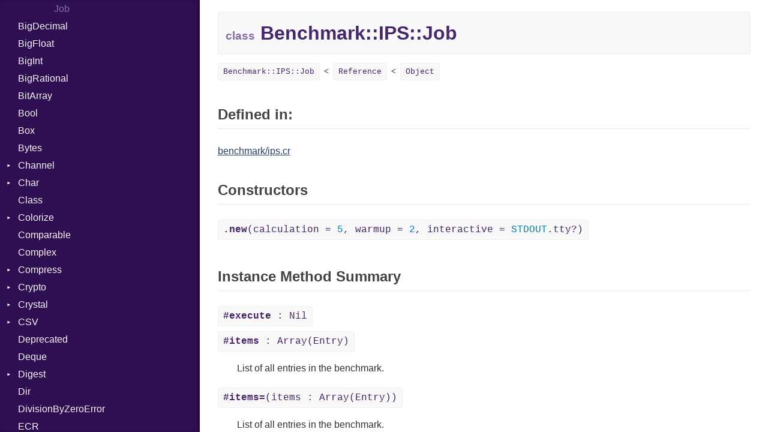

--- FILE ---
content_type: text/html
request_url: https://crystal-lang.org/api/1.5.0/Benchmark/IPS/Job.html
body_size: 15700
content:
<!DOCTYPE html>
<html lang="en">
<head>
  <meta charset="utf-8" />
<meta http-equiv="X-UA-Compatible" content="IE=edge">
<meta name="generator" content="Crystal Docs 1.4.1">
<meta name="crystal_docs.project_version" content="1.5.0">
<meta name="crystal_docs.project_name" content="Crystal">

  <meta name="crystal_docs.json_config_url" content="/api/versions.json">


    <link rel="canonical" href="https://crystal-lang.org/api/latest/Benchmark/IPS/Job.html">

<link href="../../css/style.css" rel="stylesheet" type="text/css" />
<script type="text/javascript" src="../../js/doc.js"></script>

  <meta name="repository-name" content="Crystal">
  <title>Benchmark::IPS::Job - Crystal 1.5.0</title>
  <script type="text/javascript">
    CrystalDocs.base_path = "../../";
  </script>
</head>
<body>

<svg class="hidden">
  <symbol id="octicon-link" viewBox="0 0 16 16">
    <path fill-rule="evenodd" d="M4 9h1v1H4c-1.5 0-3-1.69-3-3.5S2.55 3 4 3h4c1.45 0 3 1.69 3 3.5 0 1.41-.91 2.72-2 3.25V8.59c.58-.45 1-1.27 1-2.09C10 5.22 8.98 4 8 4H4c-.98 0-2 1.22-2 2.5S3 9 4 9zm9-3h-1v1h1c1 0 2 1.22 2 2.5S13.98 12 13 12H9c-.98 0-2-1.22-2-2.5 0-.83.42-1.64 1-2.09V6.25c-1.09.53-2 1.84-2 3.25C6 11.31 7.55 13 9 13h4c1.45 0 3-1.69 3-3.5S14.5 6 13 6z"></path>
  </symbol>
</svg>
<div class="sidebar">
  <div class="sidebar-header">
    <div class="search-box">
      <input type="search" class="search-input" placeholder="Search..." spellcheck="false" aria-label="Search">
    </div>

    <div class="project-summary">
      <h1 class="project-name">
        <a href="../../index.html">
          Crystal
        </a>
      </h1>

      <span class="project-version">
        1.5.0
      </span>
    </div>
  </div>

  <div class="search-results hidden">
    <ul class="search-list"></ul>
  </div>

  <div class="types-list">
    <ul>
  
  <li class=" " data-id="Crystal/toplevel" data-name="top level namespace">
      <a href="../../toplevel.html">Top Level Namespace</a>
      
    </li>
  
  <li class=" " data-id="Crystal/ArgumentError" data-name="argumenterror">
      <a href="../../ArgumentError.html">ArgumentError</a>
      
    </li>
  
  <li class=" " data-id="Crystal/Array" data-name="array(t)">
      <a href="../../Array.html">Array</a>
      
    </li>
  
  <li class="parent " data-id="Crystal/Atomic" data-name="atomic(t)">
      <a href="../../Atomic.html">Atomic</a>
      
        <ul>
  
  <li class=" " data-id="Crystal/Atomic/Flag" data-name="atomic::flag">
      <a href="../../Atomic/Flag.html">Flag</a>
      
    </li>
  
</ul>

      
    </li>
  
  <li class="parent " data-id="Crystal/Base64" data-name="base64">
      <a href="../../Base64.html">Base64</a>
      
        <ul>
  
  <li class=" " data-id="Crystal/Base64/Error" data-name="base64::error">
      <a href="../../Base64/Error.html">Error</a>
      
    </li>
  
</ul>

      
    </li>
  
  <li class="parent open current" data-id="Crystal/Benchmark" data-name="benchmark">
      <a href="../../Benchmark.html">Benchmark</a>
      
        <ul>
  
  <li class="parent " data-id="Crystal/Benchmark/BM" data-name="benchmark::bm">
      <a href="../../Benchmark/BM.html">BM</a>
      
        <ul>
  
  <li class=" " data-id="Crystal/Benchmark/BM/Job" data-name="benchmark::bm::job">
      <a href="../../Benchmark/BM/Job.html">Job</a>
      
    </li>
  
  <li class=" " data-id="Crystal/Benchmark/BM/Tms" data-name="benchmark::bm::tms">
      <a href="../../Benchmark/BM/Tms.html">Tms</a>
      
    </li>
  
</ul>

      
    </li>
  
  <li class="parent open current" data-id="Crystal/Benchmark/IPS" data-name="benchmark::ips">
      <a href="../../Benchmark/IPS.html">IPS</a>
      
        <ul>
  
  <li class=" " data-id="Crystal/Benchmark/IPS/Entry" data-name="benchmark::ips::entry">
      <a href="../../Benchmark/IPS/Entry.html">Entry</a>
      
    </li>
  
  <li class=" current" data-id="Crystal/Benchmark/IPS/Job" data-name="benchmark::ips::job">
      <a href="../../Benchmark/IPS/Job.html">Job</a>
      
    </li>
  
</ul>

      
    </li>
  
</ul>

      
    </li>
  
  <li class=" " data-id="Crystal/BigDecimal" data-name="bigdecimal">
      <a href="../../BigDecimal.html">BigDecimal</a>
      
    </li>
  
  <li class=" " data-id="Crystal/BigFloat" data-name="bigfloat">
      <a href="../../BigFloat.html">BigFloat</a>
      
    </li>
  
  <li class=" " data-id="Crystal/BigInt" data-name="bigint">
      <a href="../../BigInt.html">BigInt</a>
      
    </li>
  
  <li class=" " data-id="Crystal/BigRational" data-name="bigrational">
      <a href="../../BigRational.html">BigRational</a>
      
    </li>
  
  <li class=" " data-id="Crystal/BitArray" data-name="bitarray">
      <a href="../../BitArray.html">BitArray</a>
      
    </li>
  
  <li class=" " data-id="Crystal/Bool" data-name="bool">
      <a href="../../Bool.html">Bool</a>
      
    </li>
  
  <li class=" " data-id="Crystal/Box" data-name="box(t)">
      <a href="../../Box.html">Box</a>
      
    </li>
  
  <li class=" " data-id="Crystal/Bytes" data-name="bytes">
      <a href="../../Bytes.html">Bytes</a>
      
    </li>
  
  <li class="parent " data-id="Crystal/Channel" data-name="channel(t)">
      <a href="../../Channel.html">Channel</a>
      
        <ul>
  
  <li class=" " data-id="Crystal/Channel/ClosedError" data-name="channel::closederror">
      <a href="../../Channel/ClosedError.html">ClosedError</a>
      
    </li>
  
</ul>

      
    </li>
  
  <li class="parent " data-id="Crystal/Char" data-name="char">
      <a href="../../Char.html">Char</a>
      
        <ul>
  
  <li class=" " data-id="Crystal/Char/Reader" data-name="char::reader">
      <a href="../../Char/Reader.html">Reader</a>
      
    </li>
  
</ul>

      
    </li>
  
  <li class=" " data-id="Crystal/Class" data-name="class">
      <a href="../../Class.html">Class</a>
      
    </li>
  
  <li class="parent " data-id="Crystal/Colorize" data-name="colorize">
      <a href="../../Colorize.html">Colorize</a>
      
        <ul>
  
  <li class=" " data-id="Crystal/Colorize/Color" data-name="colorize::color">
      <a href="../../Colorize/Color.html">Color</a>
      
    </li>
  
  <li class=" " data-id="Crystal/Colorize/Color256" data-name="colorize::color256">
      <a href="../../Colorize/Color256.html">Color256</a>
      
    </li>
  
  <li class=" " data-id="Crystal/Colorize/ColorANSI" data-name="colorize::coloransi">
      <a href="../../Colorize/ColorANSI.html">ColorANSI</a>
      
    </li>
  
  <li class=" " data-id="Crystal/Colorize/ColorRGB" data-name="colorize::colorrgb">
      <a href="../../Colorize/ColorRGB.html">ColorRGB</a>
      
    </li>
  
  <li class=" " data-id="Crystal/Colorize/Mode" data-name="colorize::mode">
      <a href="../../Colorize/Mode.html">Mode</a>
      
    </li>
  
  <li class=" " data-id="Crystal/Colorize/Object" data-name="colorize::object(t)">
      <a href="../../Colorize/Object.html">Object</a>
      
    </li>
  
  <li class=" " data-id="Crystal/Colorize/ObjectExtensions" data-name="colorize::objectextensions">
      <a href="../../Colorize/ObjectExtensions.html">ObjectExtensions</a>
      
    </li>
  
</ul>

      
    </li>
  
  <li class=" " data-id="Crystal/Comparable" data-name="comparable(t)">
      <a href="../../Comparable.html">Comparable</a>
      
    </li>
  
  <li class=" " data-id="Crystal/Complex" data-name="complex">
      <a href="../../Complex.html">Complex</a>
      
    </li>
  
  <li class="parent " data-id="Crystal/Compress" data-name="compress">
      <a href="../../Compress.html">Compress</a>
      
        <ul>
  
  <li class="parent " data-id="Crystal/Compress/Deflate" data-name="compress::deflate">
      <a href="../../Compress/Deflate.html">Deflate</a>
      
        <ul>
  
  <li class=" " data-id="Crystal/Compress/Deflate/Error" data-name="compress::deflate::error">
      <a href="../../Compress/Deflate/Error.html">Error</a>
      
    </li>
  
  <li class=" " data-id="Crystal/Compress/Deflate/Reader" data-name="compress::deflate::reader">
      <a href="../../Compress/Deflate/Reader.html">Reader</a>
      
    </li>
  
  <li class=" " data-id="Crystal/Compress/Deflate/Strategy" data-name="compress::deflate::strategy">
      <a href="../../Compress/Deflate/Strategy.html">Strategy</a>
      
    </li>
  
  <li class=" " data-id="Crystal/Compress/Deflate/Writer" data-name="compress::deflate::writer">
      <a href="../../Compress/Deflate/Writer.html">Writer</a>
      
    </li>
  
</ul>

      
    </li>
  
  <li class="parent " data-id="Crystal/Compress/Gzip" data-name="compress::gzip">
      <a href="../../Compress/Gzip.html">Gzip</a>
      
        <ul>
  
  <li class=" " data-id="Crystal/Compress/Gzip/Error" data-name="compress::gzip::error">
      <a href="../../Compress/Gzip/Error.html">Error</a>
      
    </li>
  
  <li class=" " data-id="Crystal/Compress/Gzip/Header" data-name="compress::gzip::header">
      <a href="../../Compress/Gzip/Header.html">Header</a>
      
    </li>
  
  <li class=" " data-id="Crystal/Compress/Gzip/Reader" data-name="compress::gzip::reader">
      <a href="../../Compress/Gzip/Reader.html">Reader</a>
      
    </li>
  
  <li class=" " data-id="Crystal/Compress/Gzip/Writer" data-name="compress::gzip::writer">
      <a href="../../Compress/Gzip/Writer.html">Writer</a>
      
    </li>
  
</ul>

      
    </li>
  
  <li class="parent " data-id="Crystal/Compress/Zip" data-name="compress::zip">
      <a href="../../Compress/Zip.html">Zip</a>
      
        <ul>
  
  <li class=" " data-id="Crystal/Compress/Zip/CompressionMethod" data-name="compress::zip::compressionmethod">
      <a href="../../Compress/Zip/CompressionMethod.html">CompressionMethod</a>
      
    </li>
  
  <li class=" " data-id="Crystal/Compress/Zip/Error" data-name="compress::zip::error">
      <a href="../../Compress/Zip/Error.html">Error</a>
      
    </li>
  
  <li class="parent " data-id="Crystal/Compress/Zip/File" data-name="compress::zip::file">
      <a href="../../Compress/Zip/File.html">File</a>
      
        <ul>
  
  <li class=" " data-id="Crystal/Compress/Zip/File/Entry" data-name="compress::zip::file::entry">
      <a href="../../Compress/Zip/File/Entry.html">Entry</a>
      
    </li>
  
</ul>

      
    </li>
  
  <li class=" " data-id="Crystal/Compress/Zip/FileInfo" data-name="compress::zip::fileinfo">
      <a href="../../Compress/Zip/FileInfo.html">FileInfo</a>
      
    </li>
  
  <li class="parent " data-id="Crystal/Compress/Zip/Reader" data-name="compress::zip::reader">
      <a href="../../Compress/Zip/Reader.html">Reader</a>
      
        <ul>
  
  <li class=" " data-id="Crystal/Compress/Zip/Reader/Entry" data-name="compress::zip::reader::entry">
      <a href="../../Compress/Zip/Reader/Entry.html">Entry</a>
      
    </li>
  
</ul>

      
    </li>
  
  <li class="parent " data-id="Crystal/Compress/Zip/Writer" data-name="compress::zip::writer">
      <a href="../../Compress/Zip/Writer.html">Writer</a>
      
        <ul>
  
  <li class=" " data-id="Crystal/Compress/Zip/Writer/Entry" data-name="compress::zip::writer::entry">
      <a href="../../Compress/Zip/Writer/Entry.html">Entry</a>
      
    </li>
  
</ul>

      
    </li>
  
</ul>

      
    </li>
  
  <li class="parent " data-id="Crystal/Compress/Zlib" data-name="compress::zlib">
      <a href="../../Compress/Zlib.html">Zlib</a>
      
        <ul>
  
  <li class=" " data-id="Crystal/Compress/Zlib/Error" data-name="compress::zlib::error">
      <a href="../../Compress/Zlib/Error.html">Error</a>
      
    </li>
  
  <li class=" " data-id="Crystal/Compress/Zlib/Reader" data-name="compress::zlib::reader">
      <a href="../../Compress/Zlib/Reader.html">Reader</a>
      
    </li>
  
  <li class=" " data-id="Crystal/Compress/Zlib/Writer" data-name="compress::zlib::writer">
      <a href="../../Compress/Zlib/Writer.html">Writer</a>
      
    </li>
  
</ul>

      
    </li>
  
</ul>

      
    </li>
  
  <li class="parent " data-id="Crystal/Crypto" data-name="crypto">
      <a href="../../Crypto.html">Crypto</a>
      
        <ul>
  
  <li class="parent " data-id="Crystal/Crypto/Bcrypt" data-name="crypto::bcrypt">
      <a href="../../Crypto/Bcrypt.html">Bcrypt</a>
      
        <ul>
  
  <li class=" " data-id="Crystal/Crypto/Bcrypt/Error" data-name="crypto::bcrypt::error">
      <a href="../../Crypto/Bcrypt/Error.html">Error</a>
      
    </li>
  
  <li class=" " data-id="Crystal/Crypto/Bcrypt/Password" data-name="crypto::bcrypt::password">
      <a href="../../Crypto/Bcrypt/Password.html">Password</a>
      
    </li>
  
</ul>

      
    </li>
  
  <li class=" " data-id="Crystal/Crypto/Blowfish" data-name="crypto::blowfish">
      <a href="../../Crypto/Blowfish.html">Blowfish</a>
      
    </li>
  
  <li class=" " data-id="Crystal/Crypto/Subtle" data-name="crypto::subtle">
      <a href="../../Crypto/Subtle.html">Subtle</a>
      
    </li>
  
</ul>

      
    </li>
  
  <li class="parent " data-id="Crystal/Crystal" data-name="crystal">
      <a href="../../Crystal.html">Crystal</a>
      
        <ul>
  
  <li class="parent " data-id="Crystal/Crystal/Macros" data-name="crystal::macros">
      <a href="../../Crystal/Macros.html">Macros</a>
      
        <ul>
  
  <li class=" " data-id="Crystal/Crystal/Macros/And" data-name="crystal::macros::and">
      <a href="../../Crystal/Macros/And.html">And</a>
      
    </li>
  
  <li class=" " data-id="Crystal/Crystal/Macros/Annotation" data-name="crystal::macros::annotation">
      <a href="../../Crystal/Macros/Annotation.html">Annotation</a>
      
    </li>
  
  <li class=" " data-id="Crystal/Crystal/Macros/Arg" data-name="crystal::macros::arg">
      <a href="../../Crystal/Macros/Arg.html">Arg</a>
      
    </li>
  
  <li class=" " data-id="Crystal/Crystal/Macros/ArrayLiteral" data-name="crystal::macros::arrayliteral">
      <a href="../../Crystal/Macros/ArrayLiteral.html">ArrayLiteral</a>
      
    </li>
  
  <li class=" " data-id="Crystal/Crystal/Macros/Assign" data-name="crystal::macros::assign">
      <a href="../../Crystal/Macros/Assign.html">Assign</a>
      
    </li>
  
  <li class=" " data-id="Crystal/Crystal/Macros/ASTNode" data-name="crystal::macros::astnode">
      <a href="../../Crystal/Macros/ASTNode.html">ASTNode</a>
      
    </li>
  
  <li class=" " data-id="Crystal/Crystal/Macros/BinaryOp" data-name="crystal::macros::binaryop">
      <a href="../../Crystal/Macros/BinaryOp.html">BinaryOp</a>
      
    </li>
  
  <li class=" " data-id="Crystal/Crystal/Macros/Block" data-name="crystal::macros::block">
      <a href="../../Crystal/Macros/Block.html">Block</a>
      
    </li>
  
  <li class=" " data-id="Crystal/Crystal/Macros/BoolLiteral" data-name="crystal::macros::boolliteral">
      <a href="../../Crystal/Macros/BoolLiteral.html">BoolLiteral</a>
      
    </li>
  
  <li class=" " data-id="Crystal/Crystal/Macros/Break" data-name="crystal::macros::break">
      <a href="../../Crystal/Macros/Break.html">Break</a>
      
    </li>
  
  <li class=" " data-id="Crystal/Crystal/Macros/Call" data-name="crystal::macros::call">
      <a href="../../Crystal/Macros/Call.html">Call</a>
      
    </li>
  
  <li class=" " data-id="Crystal/Crystal/Macros/Case" data-name="crystal::macros::case">
      <a href="../../Crystal/Macros/Case.html">Case</a>
      
    </li>
  
  <li class=" " data-id="Crystal/Crystal/Macros/Cast" data-name="crystal::macros::cast">
      <a href="../../Crystal/Macros/Cast.html">Cast</a>
      
    </li>
  
  <li class=" " data-id="Crystal/Crystal/Macros/CharLiteral" data-name="crystal::macros::charliteral">
      <a href="../../Crystal/Macros/CharLiteral.html">CharLiteral</a>
      
    </li>
  
  <li class=" " data-id="Crystal/Crystal/Macros/ClassDef" data-name="crystal::macros::classdef">
      <a href="../../Crystal/Macros/ClassDef.html">ClassDef</a>
      
    </li>
  
  <li class=" " data-id="Crystal/Crystal/Macros/ClassVar" data-name="crystal::macros::classvar">
      <a href="../../Crystal/Macros/ClassVar.html">ClassVar</a>
      
    </li>
  
  <li class=" " data-id="Crystal/Crystal/Macros/ControlExpression" data-name="crystal::macros::controlexpression">
      <a href="../../Crystal/Macros/ControlExpression.html">ControlExpression</a>
      
    </li>
  
  <li class=" " data-id="Crystal/Crystal/Macros/Def" data-name="crystal::macros::def">
      <a href="../../Crystal/Macros/Def.html">Def</a>
      
    </li>
  
  <li class=" " data-id="Crystal/Crystal/Macros/DoubleSplat" data-name="crystal::macros::doublesplat">
      <a href="../../Crystal/Macros/DoubleSplat.html">DoubleSplat</a>
      
    </li>
  
  <li class=" " data-id="Crystal/Crystal/Macros/ExceptionHandler" data-name="crystal::macros::exceptionhandler">
      <a href="../../Crystal/Macros/ExceptionHandler.html">ExceptionHandler</a>
      
    </li>
  
  <li class=" " data-id="Crystal/Crystal/Macros/Expressions" data-name="crystal::macros::expressions">
      <a href="../../Crystal/Macros/Expressions.html">Expressions</a>
      
    </li>
  
  <li class=" " data-id="Crystal/Crystal/Macros/Generic" data-name="crystal::macros::generic">
      <a href="../../Crystal/Macros/Generic.html">Generic</a>
      
    </li>
  
  <li class=" " data-id="Crystal/Crystal/Macros/Global" data-name="crystal::macros::global">
      <a href="../../Crystal/Macros/Global.html">Global</a>
      
    </li>
  
  <li class=" " data-id="Crystal/Crystal/Macros/HashLiteral" data-name="crystal::macros::hashliteral">
      <a href="../../Crystal/Macros/HashLiteral.html">HashLiteral</a>
      
    </li>
  
  <li class=" " data-id="Crystal/Crystal/Macros/If" data-name="crystal::macros::if">
      <a href="../../Crystal/Macros/If.html">If</a>
      
    </li>
  
  <li class=" " data-id="Crystal/Crystal/Macros/ImplicitObj" data-name="crystal::macros::implicitobj">
      <a href="../../Crystal/Macros/ImplicitObj.html">ImplicitObj</a>
      
    </li>
  
  <li class=" " data-id="Crystal/Crystal/Macros/InstanceSizeOf" data-name="crystal::macros::instancesizeof">
      <a href="../../Crystal/Macros/InstanceSizeOf.html">InstanceSizeOf</a>
      
    </li>
  
  <li class=" " data-id="Crystal/Crystal/Macros/InstanceVar" data-name="crystal::macros::instancevar">
      <a href="../../Crystal/Macros/InstanceVar.html">InstanceVar</a>
      
    </li>
  
  <li class=" " data-id="Crystal/Crystal/Macros/IsA" data-name="crystal::macros::isa">
      <a href="../../Crystal/Macros/IsA.html">IsA</a>
      
    </li>
  
  <li class=" " data-id="Crystal/Crystal/Macros/Macro" data-name="crystal::macros::macro">
      <a href="../../Crystal/Macros/Macro.html">Macro</a>
      
    </li>
  
  <li class=" " data-id="Crystal/Crystal/Macros/MacroId" data-name="crystal::macros::macroid">
      <a href="../../Crystal/Macros/MacroId.html">MacroId</a>
      
    </li>
  
  <li class=" " data-id="Crystal/Crystal/Macros/Metaclass" data-name="crystal::macros::metaclass">
      <a href="../../Crystal/Macros/Metaclass.html">Metaclass</a>
      
    </li>
  
  <li class=" " data-id="Crystal/Crystal/Macros/MetaVar" data-name="crystal::macros::metavar">
      <a href="../../Crystal/Macros/MetaVar.html">MetaVar</a>
      
    </li>
  
  <li class=" " data-id="Crystal/Crystal/Macros/MultiAssign" data-name="crystal::macros::multiassign">
      <a href="../../Crystal/Macros/MultiAssign.html">MultiAssign</a>
      
    </li>
  
  <li class=" " data-id="Crystal/Crystal/Macros/NamedArgument" data-name="crystal::macros::namedargument">
      <a href="../../Crystal/Macros/NamedArgument.html">NamedArgument</a>
      
    </li>
  
  <li class=" " data-id="Crystal/Crystal/Macros/NamedTupleLiteral" data-name="crystal::macros::namedtupleliteral">
      <a href="../../Crystal/Macros/NamedTupleLiteral.html">NamedTupleLiteral</a>
      
    </li>
  
  <li class=" " data-id="Crystal/Crystal/Macros/Next" data-name="crystal::macros::next">
      <a href="../../Crystal/Macros/Next.html">Next</a>
      
    </li>
  
  <li class=" " data-id="Crystal/Crystal/Macros/NilableCast" data-name="crystal::macros::nilablecast">
      <a href="../../Crystal/Macros/NilableCast.html">NilableCast</a>
      
    </li>
  
  <li class=" " data-id="Crystal/Crystal/Macros/NilLiteral" data-name="crystal::macros::nilliteral">
      <a href="../../Crystal/Macros/NilLiteral.html">NilLiteral</a>
      
    </li>
  
  <li class=" " data-id="Crystal/Crystal/Macros/Nop" data-name="crystal::macros::nop">
      <a href="../../Crystal/Macros/Nop.html">Nop</a>
      
    </li>
  
  <li class=" " data-id="Crystal/Crystal/Macros/Not" data-name="crystal::macros::not">
      <a href="../../Crystal/Macros/Not.html">Not</a>
      
    </li>
  
  <li class=" " data-id="Crystal/Crystal/Macros/NumberLiteral" data-name="crystal::macros::numberliteral">
      <a href="../../Crystal/Macros/NumberLiteral.html">NumberLiteral</a>
      
    </li>
  
  <li class=" " data-id="Crystal/Crystal/Macros/OffsetOf" data-name="crystal::macros::offsetof">
      <a href="../../Crystal/Macros/OffsetOf.html">OffsetOf</a>
      
    </li>
  
  <li class=" " data-id="Crystal/Crystal/Macros/Or" data-name="crystal::macros::or">
      <a href="../../Crystal/Macros/Or.html">Or</a>
      
    </li>
  
  <li class=" " data-id="Crystal/Crystal/Macros/Out" data-name="crystal::macros::out">
      <a href="../../Crystal/Macros/Out.html">Out</a>
      
    </li>
  
  <li class=" " data-id="Crystal/Crystal/Macros/Path" data-name="crystal::macros::path">
      <a href="../../Crystal/Macros/Path.html">Path</a>
      
    </li>
  
  <li class=" " data-id="Crystal/Crystal/Macros/PointerOf" data-name="crystal::macros::pointerof">
      <a href="../../Crystal/Macros/PointerOf.html">PointerOf</a>
      
    </li>
  
  <li class=" " data-id="Crystal/Crystal/Macros/ProcLiteral" data-name="crystal::macros::procliteral">
      <a href="../../Crystal/Macros/ProcLiteral.html">ProcLiteral</a>
      
    </li>
  
  <li class=" " data-id="Crystal/Crystal/Macros/ProcNotation" data-name="crystal::macros::procnotation">
      <a href="../../Crystal/Macros/ProcNotation.html">ProcNotation</a>
      
    </li>
  
  <li class=" " data-id="Crystal/Crystal/Macros/ProcPointer" data-name="crystal::macros::procpointer">
      <a href="../../Crystal/Macros/ProcPointer.html">ProcPointer</a>
      
    </li>
  
  <li class=" " data-id="Crystal/Crystal/Macros/RangeLiteral" data-name="crystal::macros::rangeliteral">
      <a href="../../Crystal/Macros/RangeLiteral.html">RangeLiteral</a>
      
    </li>
  
  <li class=" " data-id="Crystal/Crystal/Macros/ReadInstanceVar" data-name="crystal::macros::readinstancevar">
      <a href="../../Crystal/Macros/ReadInstanceVar.html">ReadInstanceVar</a>
      
    </li>
  
  <li class=" " data-id="Crystal/Crystal/Macros/RegexLiteral" data-name="crystal::macros::regexliteral">
      <a href="../../Crystal/Macros/RegexLiteral.html">RegexLiteral</a>
      
    </li>
  
  <li class=" " data-id="Crystal/Crystal/Macros/Require" data-name="crystal::macros::require">
      <a href="../../Crystal/Macros/Require.html">Require</a>
      
    </li>
  
  <li class=" " data-id="Crystal/Crystal/Macros/Rescue" data-name="crystal::macros::rescue">
      <a href="../../Crystal/Macros/Rescue.html">Rescue</a>
      
    </li>
  
  <li class=" " data-id="Crystal/Crystal/Macros/RespondsTo" data-name="crystal::macros::respondsto">
      <a href="../../Crystal/Macros/RespondsTo.html">RespondsTo</a>
      
    </li>
  
  <li class=" " data-id="Crystal/Crystal/Macros/Return" data-name="crystal::macros::return">
      <a href="../../Crystal/Macros/Return.html">Return</a>
      
    </li>
  
  <li class=" " data-id="Crystal/Crystal/Macros/Self" data-name="crystal::macros::self">
      <a href="../../Crystal/Macros/Self.html">Self</a>
      
    </li>
  
  <li class=" " data-id="Crystal/Crystal/Macros/SizeOf" data-name="crystal::macros::sizeof">
      <a href="../../Crystal/Macros/SizeOf.html">SizeOf</a>
      
    </li>
  
  <li class=" " data-id="Crystal/Crystal/Macros/Splat" data-name="crystal::macros::splat">
      <a href="../../Crystal/Macros/Splat.html">Splat</a>
      
    </li>
  
  <li class=" " data-id="Crystal/Crystal/Macros/StringInterpolation" data-name="crystal::macros::stringinterpolation">
      <a href="../../Crystal/Macros/StringInterpolation.html">StringInterpolation</a>
      
    </li>
  
  <li class=" " data-id="Crystal/Crystal/Macros/StringLiteral" data-name="crystal::macros::stringliteral">
      <a href="../../Crystal/Macros/StringLiteral.html">StringLiteral</a>
      
    </li>
  
  <li class=" " data-id="Crystal/Crystal/Macros/SymbolLiteral" data-name="crystal::macros::symbolliteral">
      <a href="../../Crystal/Macros/SymbolLiteral.html">SymbolLiteral</a>
      
    </li>
  
  <li class=" " data-id="Crystal/Crystal/Macros/TupleLiteral" data-name="crystal::macros::tupleliteral">
      <a href="../../Crystal/Macros/TupleLiteral.html">TupleLiteral</a>
      
    </li>
  
  <li class=" " data-id="Crystal/Crystal/Macros/TypeDeclaration" data-name="crystal::macros::typedeclaration">
      <a href="../../Crystal/Macros/TypeDeclaration.html">TypeDeclaration</a>
      
    </li>
  
  <li class=" " data-id="Crystal/Crystal/Macros/TypeNode" data-name="crystal::macros::typenode">
      <a href="../../Crystal/Macros/TypeNode.html">TypeNode</a>
      
    </li>
  
  <li class=" " data-id="Crystal/Crystal/Macros/UnaryExpression" data-name="crystal::macros::unaryexpression">
      <a href="../../Crystal/Macros/UnaryExpression.html">UnaryExpression</a>
      
    </li>
  
  <li class=" " data-id="Crystal/Crystal/Macros/Underscore" data-name="crystal::macros::underscore">
      <a href="../../Crystal/Macros/Underscore.html">Underscore</a>
      
    </li>
  
  <li class=" " data-id="Crystal/Crystal/Macros/UninitializedVar" data-name="crystal::macros::uninitializedvar">
      <a href="../../Crystal/Macros/UninitializedVar.html">UninitializedVar</a>
      
    </li>
  
  <li class=" " data-id="Crystal/Crystal/Macros/Union" data-name="crystal::macros::union">
      <a href="../../Crystal/Macros/Union.html">Union</a>
      
    </li>
  
  <li class=" " data-id="Crystal/Crystal/Macros/Var" data-name="crystal::macros::var">
      <a href="../../Crystal/Macros/Var.html">Var</a>
      
    </li>
  
  <li class=" " data-id="Crystal/Crystal/Macros/VisibilityModifier" data-name="crystal::macros::visibilitymodifier">
      <a href="../../Crystal/Macros/VisibilityModifier.html">VisibilityModifier</a>
      
    </li>
  
  <li class=" " data-id="Crystal/Crystal/Macros/When" data-name="crystal::macros::when">
      <a href="../../Crystal/Macros/When.html">When</a>
      
    </li>
  
  <li class=" " data-id="Crystal/Crystal/Macros/While" data-name="crystal::macros::while">
      <a href="../../Crystal/Macros/While.html">While</a>
      
    </li>
  
  <li class=" " data-id="Crystal/Crystal/Macros/Yield" data-name="crystal::macros::yield">
      <a href="../../Crystal/Macros/Yield.html">Yield</a>
      
    </li>
  
</ul>

      
    </li>
  
  <li class="parent " data-id="Crystal/Crystal/SyntaxHighlighter" data-name="crystal::syntaxhighlighter">
      <a href="../../Crystal/SyntaxHighlighter.html">SyntaxHighlighter</a>
      
        <ul>
  
  <li class=" " data-id="Crystal/Crystal/SyntaxHighlighter/Colorize" data-name="crystal::syntaxhighlighter::colorize">
      <a href="../../Crystal/SyntaxHighlighter/Colorize.html">Colorize</a>
      
    </li>
  
  <li class=" " data-id="Crystal/Crystal/SyntaxHighlighter/HTML" data-name="crystal::syntaxhighlighter::html">
      <a href="../../Crystal/SyntaxHighlighter/HTML.html">HTML</a>
      
    </li>
  
  <li class=" " data-id="Crystal/Crystal/SyntaxHighlighter/TokenType" data-name="crystal::syntaxhighlighter::tokentype">
      <a href="../../Crystal/SyntaxHighlighter/TokenType.html">TokenType</a>
      
    </li>
  
</ul>

      
    </li>
  
</ul>

      
    </li>
  
  <li class="parent " data-id="Crystal/CSV" data-name="csv">
      <a href="../../CSV.html">CSV</a>
      
        <ul>
  
  <li class="parent " data-id="Crystal/CSV/Builder" data-name="csv::builder">
      <a href="../../CSV/Builder.html">Builder</a>
      
        <ul>
  
  <li class=" " data-id="Crystal/CSV/Builder/Quoting" data-name="csv::builder::quoting">
      <a href="../../CSV/Builder/Quoting.html">Quoting</a>
      
    </li>
  
  <li class=" " data-id="Crystal/CSV/Builder/Row" data-name="csv::builder::row">
      <a href="../../CSV/Builder/Row.html">Row</a>
      
    </li>
  
</ul>

      
    </li>
  
  <li class=" " data-id="Crystal/CSV/Error" data-name="csv::error">
      <a href="../../CSV/Error.html">Error</a>
      
    </li>
  
  <li class=" " data-id="Crystal/CSV/Lexer" data-name="csv::lexer">
      <a href="../../CSV/Lexer.html">Lexer</a>
      
    </li>
  
  <li class=" " data-id="Crystal/CSV/MalformedCSVError" data-name="csv::malformedcsverror">
      <a href="../../CSV/MalformedCSVError.html">MalformedCSVError</a>
      
    </li>
  
  <li class=" " data-id="Crystal/CSV/Parser" data-name="csv::parser">
      <a href="../../CSV/Parser.html">Parser</a>
      
    </li>
  
  <li class=" " data-id="Crystal/CSV/Row" data-name="csv::row">
      <a href="../../CSV/Row.html">Row</a>
      
    </li>
  
  <li class="parent " data-id="Crystal/CSV/Token" data-name="csv::token">
      <a href="../../CSV/Token.html">Token</a>
      
        <ul>
  
  <li class=" " data-id="Crystal/CSV/Token/Kind" data-name="csv::token::kind">
      <a href="../../CSV/Token/Kind.html">Kind</a>
      
    </li>
  
</ul>

      
    </li>
  
</ul>

      
    </li>
  
  <li class=" " data-id="Crystal/Deprecated" data-name="deprecated">
      <a href="../../Deprecated.html">Deprecated</a>
      
    </li>
  
  <li class=" " data-id="Crystal/Deque" data-name="deque(t)">
      <a href="../../Deque.html">Deque</a>
      
    </li>
  
  <li class="parent " data-id="Crystal/Digest" data-name="digest">
      <a href="../../Digest.html">Digest</a>
      
        <ul>
  
  <li class=" " data-id="Crystal/Digest/Adler32" data-name="digest::adler32">
      <a href="../../Digest/Adler32.html">Adler32</a>
      
    </li>
  
  <li class=" " data-id="Crystal/Digest/ClassMethods" data-name="digest::classmethods">
      <a href="../../Digest/ClassMethods.html">ClassMethods</a>
      
    </li>
  
  <li class=" " data-id="Crystal/Digest/CRC32" data-name="digest::crc32">
      <a href="../../Digest/CRC32.html">CRC32</a>
      
    </li>
  
  <li class=" " data-id="Crystal/Digest/FinalizedError" data-name="digest::finalizederror">
      <a href="../../Digest/FinalizedError.html">FinalizedError</a>
      
    </li>
  
  <li class=" " data-id="Crystal/Digest/MD5" data-name="digest::md5">
      <a href="../../Digest/MD5.html">MD5</a>
      
    </li>
  
  <li class=" " data-id="Crystal/Digest/SHA1" data-name="digest::sha1">
      <a href="../../Digest/SHA1.html">SHA1</a>
      
    </li>
  
  <li class=" " data-id="Crystal/Digest/SHA256" data-name="digest::sha256">
      <a href="../../Digest/SHA256.html">SHA256</a>
      
    </li>
  
  <li class=" " data-id="Crystal/Digest/SHA512" data-name="digest::sha512">
      <a href="../../Digest/SHA512.html">SHA512</a>
      
    </li>
  
</ul>

      
    </li>
  
  <li class=" " data-id="Crystal/Dir" data-name="dir">
      <a href="../../Dir.html">Dir</a>
      
    </li>
  
  <li class=" " data-id="Crystal/DivisionByZeroError" data-name="divisionbyzeroerror">
      <a href="../../DivisionByZeroError.html">DivisionByZeroError</a>
      
    </li>
  
  <li class=" " data-id="Crystal/ECR" data-name="ecr">
      <a href="../../ECR.html">ECR</a>
      
    </li>
  
  <li class="parent " data-id="Crystal/Enum" data-name="enum">
      <a href="../../Enum.html">Enum</a>
      
        <ul>
  
  <li class=" " data-id="Crystal/Enum/ValueConverter" data-name="enum::valueconverter(t)">
      <a href="../../Enum/ValueConverter.html">ValueConverter</a>
      
    </li>
  
</ul>

      
    </li>
  
  <li class="parent " data-id="Crystal/Enumerable" data-name="enumerable(t)">
      <a href="../../Enumerable.html">Enumerable</a>
      
        <ul>
  
  <li class="parent " data-id="Crystal/Enumerable/Chunk" data-name="enumerable::chunk">
      <a href="../../Enumerable/Chunk.html">Chunk</a>
      
        <ul>
  
  <li class=" " data-id="Crystal/Enumerable/Chunk/Alone" data-name="enumerable::chunk::alone">
      <a href="../../Enumerable/Chunk/Alone.html">Alone</a>
      
    </li>
  
  <li class=" " data-id="Crystal/Enumerable/Chunk/Drop" data-name="enumerable::chunk::drop">
      <a href="../../Enumerable/Chunk/Drop.html">Drop</a>
      
    </li>
  
</ul>

      
    </li>
  
  <li class=" " data-id="Crystal/Enumerable/EmptyError" data-name="enumerable::emptyerror">
      <a href="../../Enumerable/EmptyError.html">EmptyError</a>
      
    </li>
  
  <li class=" " data-id="Crystal/Enumerable/NotFoundError" data-name="enumerable::notfounderror">
      <a href="../../Enumerable/NotFoundError.html">NotFoundError</a>
      
    </li>
  
</ul>

      
    </li>
  
  <li class=" " data-id="Crystal/ENV" data-name="env">
      <a href="../../ENV.html">ENV</a>
      
    </li>
  
  <li class=" " data-id="Crystal/Errno" data-name="errno">
      <a href="../../Errno.html">Errno</a>
      
    </li>
  
  <li class=" " data-id="Crystal/Exception" data-name="exception">
      <a href="../../Exception.html">Exception</a>
      
    </li>
  
  <li class=" " data-id="Crystal/Experimental" data-name="experimental">
      <a href="../../Experimental.html">Experimental</a>
      
    </li>
  
  <li class=" " data-id="Crystal/Fiber" data-name="fiber">
      <a href="../../Fiber.html">Fiber</a>
      
    </li>
  
  <li class="parent " data-id="Crystal/File" data-name="file">
      <a href="../../File.html">File</a>
      
        <ul>
  
  <li class=" " data-id="Crystal/File/AccessDeniedError" data-name="file::accessdeniederror">
      <a href="../../File/AccessDeniedError.html">AccessDeniedError</a>
      
    </li>
  
  <li class=" " data-id="Crystal/File/AlreadyExistsError" data-name="file::alreadyexistserror">
      <a href="../../File/AlreadyExistsError.html">AlreadyExistsError</a>
      
    </li>
  
  <li class=" " data-id="Crystal/File/BadPatternError" data-name="file::badpatternerror">
      <a href="../../File/BadPatternError.html">BadPatternError</a>
      
    </li>
  
  <li class=" " data-id="Crystal/File/Error" data-name="file::error">
      <a href="../../File/Error.html">Error</a>
      
    </li>
  
  <li class=" " data-id="Crystal/File/Flags" data-name="file::flags">
      <a href="../../File/Flags.html">Flags</a>
      
    </li>
  
  <li class=" " data-id="Crystal/File/Info" data-name="file::info">
      <a href="../../File/Info.html">Info</a>
      
    </li>
  
  <li class=" " data-id="Crystal/File/NotFoundError" data-name="file::notfounderror">
      <a href="../../File/NotFoundError.html">NotFoundError</a>
      
    </li>
  
  <li class=" " data-id="Crystal/File/Permissions" data-name="file::permissions">
      <a href="../../File/Permissions.html">Permissions</a>
      
    </li>
  
  <li class=" " data-id="Crystal/File/Type" data-name="file::type">
      <a href="../../File/Type.html">Type</a>
      
    </li>
  
</ul>

      
    </li>
  
  <li class=" " data-id="Crystal/FileUtils" data-name="fileutils">
      <a href="../../FileUtils.html">FileUtils</a>
      
    </li>
  
  <li class=" " data-id="Crystal/Flags" data-name="flags">
      <a href="../../Flags.html">Flags</a>
      
    </li>
  
  <li class="parent " data-id="Crystal/Float" data-name="float">
      <a href="../../Float.html">Float</a>
      
        <ul>
  
  <li class=" " data-id="Crystal/Float/Primitive" data-name="float::primitive">
      <a href="../../Float/Primitive.html">Primitive</a>
      
    </li>
  
</ul>

      
    </li>
  
  <li class=" " data-id="Crystal/Float32" data-name="float32">
      <a href="../../Float32.html">Float32</a>
      
    </li>
  
  <li class=" " data-id="Crystal/Float64" data-name="float64">
      <a href="../../Float64.html">Float64</a>
      
    </li>
  
  <li class="parent " data-id="Crystal/GC" data-name="gc">
      <a href="../../GC.html">GC</a>
      
        <ul>
  
  <li class=" " data-id="Crystal/GC/ProfStats" data-name="gc::profstats">
      <a href="../../GC/ProfStats.html">ProfStats</a>
      
    </li>
  
  <li class=" " data-id="Crystal/GC/Stats" data-name="gc::stats">
      <a href="../../GC/Stats.html">Stats</a>
      
    </li>
  
</ul>

      
    </li>
  
  <li class="parent " data-id="Crystal/Hash" data-name="hash(k, v)">
      <a href="../../Hash.html">Hash</a>
      
        <ul>
  
  <li class=" " data-id="Crystal/Hash/Entry" data-name="hash::entry(k, v)">
      <a href="../../Hash/Entry.html">Entry</a>
      
    </li>
  
</ul>

      
    </li>
  
  <li class=" " data-id="Crystal/HTML" data-name="html">
      <a href="../../HTML.html">HTML</a>
      
    </li>
  
  <li class="parent " data-id="Crystal/HTTP" data-name="http">
      <a href="../../HTTP.html">HTTP</a>
      
        <ul>
  
  <li class="parent " data-id="Crystal/HTTP/Client" data-name="http::client">
      <a href="../../HTTP/Client.html">Client</a>
      
        <ul>
  
  <li class=" " data-id="Crystal/HTTP/Client/BodyType" data-name="http::client::bodytype">
      <a href="../../HTTP/Client/BodyType.html">BodyType</a>
      
    </li>
  
  <li class=" " data-id="Crystal/HTTP/Client/Response" data-name="http::client::response">
      <a href="../../HTTP/Client/Response.html">Response</a>
      
    </li>
  
  <li class=" " data-id="Crystal/HTTP/Client/TLSContext" data-name="http::client::tlscontext">
      <a href="../../HTTP/Client/TLSContext.html">TLSContext</a>
      
    </li>
  
</ul>

      
    </li>
  
  <li class=" " data-id="Crystal/HTTP/CompressHandler" data-name="http::compresshandler">
      <a href="../../HTTP/CompressHandler.html">CompressHandler</a>
      
    </li>
  
  <li class="parent " data-id="Crystal/HTTP/Cookie" data-name="http::cookie">
      <a href="../../HTTP/Cookie.html">Cookie</a>
      
        <ul>
  
  <li class=" " data-id="Crystal/HTTP/Cookie/SameSite" data-name="http::cookie::samesite">
      <a href="../../HTTP/Cookie/SameSite.html">SameSite</a>
      
    </li>
  
</ul>

      
    </li>
  
  <li class=" " data-id="Crystal/HTTP/Cookies" data-name="http::cookies">
      <a href="../../HTTP/Cookies.html">Cookies</a>
      
    </li>
  
  <li class=" " data-id="Crystal/HTTP/ErrorHandler" data-name="http::errorhandler">
      <a href="../../HTTP/ErrorHandler.html">ErrorHandler</a>
      
    </li>
  
  <li class="parent " data-id="Crystal/HTTP/FormData" data-name="http::formdata">
      <a href="../../HTTP/FormData.html">FormData</a>
      
        <ul>
  
  <li class=" " data-id="Crystal/HTTP/FormData/Builder" data-name="http::formdata::builder">
      <a href="../../HTTP/FormData/Builder.html">Builder</a>
      
    </li>
  
  <li class=" " data-id="Crystal/HTTP/FormData/Error" data-name="http::formdata::error">
      <a href="../../HTTP/FormData/Error.html">Error</a>
      
    </li>
  
  <li class=" " data-id="Crystal/HTTP/FormData/FileMetadata" data-name="http::formdata::filemetadata">
      <a href="../../HTTP/FormData/FileMetadata.html">FileMetadata</a>
      
    </li>
  
  <li class=" " data-id="Crystal/HTTP/FormData/Parser" data-name="http::formdata::parser">
      <a href="../../HTTP/FormData/Parser.html">Parser</a>
      
    </li>
  
  <li class=" " data-id="Crystal/HTTP/FormData/Part" data-name="http::formdata::part">
      <a href="../../HTTP/FormData/Part.html">Part</a>
      
    </li>
  
</ul>

      
    </li>
  
  <li class="parent " data-id="Crystal/HTTP/Handler" data-name="http::handler">
      <a href="../../HTTP/Handler.html">Handler</a>
      
        <ul>
  
  <li class=" " data-id="Crystal/HTTP/Handler/HandlerProc" data-name="http::handler::handlerproc">
      <a href="../../HTTP/Handler/HandlerProc.html">HandlerProc</a>
      
    </li>
  
</ul>

      
    </li>
  
  <li class=" " data-id="Crystal/HTTP/Headers" data-name="http::headers">
      <a href="../../HTTP/Headers.html">Headers</a>
      
    </li>
  
  <li class=" " data-id="Crystal/HTTP/LogHandler" data-name="http::loghandler">
      <a href="../../HTTP/LogHandler.html">LogHandler</a>
      
    </li>
  
  <li class=" " data-id="Crystal/HTTP/Params" data-name="http::params">
      <a href="../../HTTP/Params.html">Params</a>
      
    </li>
  
  <li class=" " data-id="Crystal/HTTP/Request" data-name="http::request">
      <a href="../../HTTP/Request.html">Request</a>
      
    </li>
  
  <li class="parent " data-id="Crystal/HTTP/Server" data-name="http::server">
      <a href="../../HTTP/Server.html">Server</a>
      
        <ul>
  
  <li class=" " data-id="Crystal/HTTP/Server/ClientError" data-name="http::server::clienterror">
      <a href="../../HTTP/Server/ClientError.html">ClientError</a>
      
    </li>
  
  <li class=" " data-id="Crystal/HTTP/Server/Context" data-name="http::server::context">
      <a href="../../HTTP/Server/Context.html">Context</a>
      
    </li>
  
  <li class=" " data-id="Crystal/HTTP/Server/RequestProcessor" data-name="http::server::requestprocessor">
      <a href="../../HTTP/Server/RequestProcessor.html">RequestProcessor</a>
      
    </li>
  
  <li class=" " data-id="Crystal/HTTP/Server/Response" data-name="http::server::response">
      <a href="../../HTTP/Server/Response.html">Response</a>
      
    </li>
  
</ul>

      
    </li>
  
  <li class="parent " data-id="Crystal/HTTP/StaticFileHandler" data-name="http::staticfilehandler">
      <a href="../../HTTP/StaticFileHandler.html">StaticFileHandler</a>
      
        <ul>
  
  <li class=" " data-id="Crystal/HTTP/StaticFileHandler/DirectoryListing" data-name="http::staticfilehandler::directorylisting">
      <a href="../../HTTP/StaticFileHandler/DirectoryListing.html">DirectoryListing</a>
      
    </li>
  
</ul>

      
    </li>
  
  <li class=" " data-id="Crystal/HTTP/Status" data-name="http::status">
      <a href="../../HTTP/Status.html">Status</a>
      
    </li>
  
  <li class="parent " data-id="Crystal/HTTP/WebSocket" data-name="http::websocket">
      <a href="../../HTTP/WebSocket.html">WebSocket</a>
      
        <ul>
  
  <li class=" " data-id="Crystal/HTTP/WebSocket/CloseCode" data-name="http::websocket::closecode">
      <a href="../../HTTP/WebSocket/CloseCode.html">CloseCode</a>
      
    </li>
  
</ul>

      
    </li>
  
  <li class=" " data-id="Crystal/HTTP/WebSocketHandler" data-name="http::websockethandler">
      <a href="../../HTTP/WebSocketHandler.html">WebSocketHandler</a>
      
    </li>
  
</ul>

      
    </li>
  
  <li class="parent " data-id="Crystal/Indexable" data-name="indexable(t)">
      <a href="../../Indexable.html">Indexable</a>
      
        <ul>
  
  <li class=" " data-id="Crystal/Indexable/Mutable" data-name="indexable::mutable(t)">
      <a href="../../Indexable/Mutable.html">Mutable</a>
      
    </li>
  
</ul>

      
    </li>
  
  <li class=" " data-id="Crystal/IndexError" data-name="indexerror">
      <a href="../../IndexError.html">IndexError</a>
      
    </li>
  
  <li class="parent " data-id="Crystal/INI" data-name="ini">
      <a href="../../INI.html">INI</a>
      
        <ul>
  
  <li class=" " data-id="Crystal/INI/ParseException" data-name="ini::parseexception">
      <a href="../../INI/ParseException.html">ParseException</a>
      
    </li>
  
</ul>

      
    </li>
  
  <li class="parent " data-id="Crystal/Int" data-name="int">
      <a href="../../Int.html">Int</a>
      
        <ul>
  
  <li class=" " data-id="Crystal/Int/BinaryPrefixFormat" data-name="int::binaryprefixformat">
      <a href="../../Int/BinaryPrefixFormat.html">BinaryPrefixFormat</a>
      
    </li>
  
  <li class=" " data-id="Crystal/Int/Primitive" data-name="int::primitive">
      <a href="../../Int/Primitive.html">Primitive</a>
      
    </li>
  
  <li class=" " data-id="Crystal/Int/Signed" data-name="int::signed">
      <a href="../../Int/Signed.html">Signed</a>
      
    </li>
  
  <li class=" " data-id="Crystal/Int/Unsigned" data-name="int::unsigned">
      <a href="../../Int/Unsigned.html">Unsigned</a>
      
    </li>
  
</ul>

      
    </li>
  
  <li class=" " data-id="Crystal/Int128" data-name="int128">
      <a href="../../Int128.html">Int128</a>
      
    </li>
  
  <li class=" " data-id="Crystal/Int16" data-name="int16">
      <a href="../../Int16.html">Int16</a>
      
    </li>
  
  <li class=" " data-id="Crystal/Int32" data-name="int32">
      <a href="../../Int32.html">Int32</a>
      
    </li>
  
  <li class=" " data-id="Crystal/Int64" data-name="int64">
      <a href="../../Int64.html">Int64</a>
      
    </li>
  
  <li class=" " data-id="Crystal/Int8" data-name="int8">
      <a href="../../Int8.html">Int8</a>
      
    </li>
  
  <li class=" " data-id="Crystal/Intrinsics" data-name="intrinsics">
      <a href="../../Intrinsics.html">Intrinsics</a>
      
    </li>
  
  <li class=" " data-id="Crystal/InvalidBigDecimalException" data-name="invalidbigdecimalexception">
      <a href="../../InvalidBigDecimalException.html">InvalidBigDecimalException</a>
      
    </li>
  
  <li class=" " data-id="Crystal/InvalidByteSequenceError" data-name="invalidbytesequenceerror">
      <a href="../../InvalidByteSequenceError.html">InvalidByteSequenceError</a>
      
    </li>
  
  <li class="parent " data-id="Crystal/IO" data-name="io">
      <a href="../../IO.html">IO</a>
      
        <ul>
  
  <li class=" " data-id="Crystal/IO/Buffered" data-name="io::buffered">
      <a href="../../IO/Buffered.html">Buffered</a>
      
    </li>
  
  <li class="parent " data-id="Crystal/IO/ByteFormat" data-name="io::byteformat">
      <a href="../../IO/ByteFormat.html">ByteFormat</a>
      
        <ul>
  
  <li class=" " data-id="Crystal/IO/ByteFormat/BigEndian" data-name="io::byteformat::bigendian">
      <a href="../../IO/ByteFormat/BigEndian.html">BigEndian</a>
      
    </li>
  
  <li class=" " data-id="Crystal/IO/ByteFormat/LittleEndian" data-name="io::byteformat::littleendian">
      <a href="../../IO/ByteFormat/LittleEndian.html">LittleEndian</a>
      
    </li>
  
  <li class=" " data-id="Crystal/IO/ByteFormat/NetworkEndian" data-name="io::byteformat::networkendian">
      <a href="../../IO/ByteFormat/NetworkEndian.html">NetworkEndian</a>
      
    </li>
  
  <li class=" " data-id="Crystal/IO/ByteFormat/SystemEndian" data-name="io::byteformat::systemendian">
      <a href="../../IO/ByteFormat/SystemEndian.html">SystemEndian</a>
      
    </li>
  
</ul>

      
    </li>
  
  <li class=" " data-id="Crystal/IO/Delimited" data-name="io::delimited">
      <a href="../../IO/Delimited.html">Delimited</a>
      
    </li>
  
  <li class="parent " data-id="Crystal/IO/Digest" data-name="io::digest">
      <a href="../../IO/Digest.html">Digest</a>
      
        <ul>
  
  <li class=" " data-id="Crystal/IO/Digest/DigestMode" data-name="io::digest::digestmode">
      <a href="../../IO/Digest/DigestMode.html">DigestMode</a>
      
    </li>
  
</ul>

      
    </li>
  
  <li class=" " data-id="Crystal/IO/EncodingOptions" data-name="io::encodingoptions">
      <a href="../../IO/EncodingOptions.html">EncodingOptions</a>
      
    </li>
  
  <li class=" " data-id="Crystal/IO/EOFError" data-name="io::eoferror">
      <a href="../../IO/EOFError.html">EOFError</a>
      
    </li>
  
  <li class=" " data-id="Crystal/IO/Error" data-name="io::error">
      <a href="../../IO/Error.html">Error</a>
      
    </li>
  
  <li class=" " data-id="Crystal/IO/Evented" data-name="io::evented">
      <a href="../../IO/Evented.html">Evented</a>
      
    </li>
  
  <li class=" " data-id="Crystal/IO/FileDescriptor" data-name="io::filedescriptor">
      <a href="../../IO/FileDescriptor.html">FileDescriptor</a>
      
    </li>
  
  <li class=" " data-id="Crystal/IO/Hexdump" data-name="io::hexdump">
      <a href="../../IO/Hexdump.html">Hexdump</a>
      
    </li>
  
  <li class=" " data-id="Crystal/IO/Memory" data-name="io::memory">
      <a href="../../IO/Memory.html">Memory</a>
      
    </li>
  
  <li class=" " data-id="Crystal/IO/MultiWriter" data-name="io::multiwriter">
      <a href="../../IO/MultiWriter.html">MultiWriter</a>
      
    </li>
  
  <li class=" " data-id="Crystal/IO/Seek" data-name="io::seek">
      <a href="../../IO/Seek.html">Seek</a>
      
    </li>
  
  <li class=" " data-id="Crystal/IO/Sized" data-name="io::sized">
      <a href="../../IO/Sized.html">Sized</a>
      
    </li>
  
  <li class=" " data-id="Crystal/IO/Stapled" data-name="io::stapled">
      <a href="../../IO/Stapled.html">Stapled</a>
      
    </li>
  
  <li class=" " data-id="Crystal/IO/TimeoutError" data-name="io::timeouterror">
      <a href="../../IO/TimeoutError.html">TimeoutError</a>
      
    </li>
  
</ul>

      
    </li>
  
  <li class=" " data-id="Crystal/IPSocket" data-name="ipsocket">
      <a href="../../IPSocket.html">IPSocket</a>
      
    </li>
  
  <li class=" " data-id="Crystal/Iterable" data-name="iterable(t)">
      <a href="../../Iterable.html">Iterable</a>
      
    </li>
  
  <li class="parent " data-id="Crystal/Iterator" data-name="iterator(t)">
      <a href="../../Iterator.html">Iterator</a>
      
        <ul>
  
  <li class=" " data-id="Crystal/Iterator/IteratorWrapper" data-name="iterator::iteratorwrapper">
      <a href="../../Iterator/IteratorWrapper.html">IteratorWrapper</a>
      
    </li>
  
  <li class=" " data-id="Crystal/Iterator/Stop" data-name="iterator::stop">
      <a href="../../Iterator/Stop.html">Stop</a>
      
    </li>
  
</ul>

      
    </li>
  
  <li class="parent " data-id="Crystal/JSON" data-name="json">
      <a href="../../JSON.html">JSON</a>
      
        <ul>
  
  <li class="parent " data-id="Crystal/JSON/Any" data-name="json::any">
      <a href="../../JSON/Any.html">Any</a>
      
        <ul>
  
  <li class=" " data-id="Crystal/JSON/Any/Type" data-name="json::any::type">
      <a href="../../JSON/Any/Type.html">Type</a>
      
    </li>
  
</ul>

      
    </li>
  
  <li class=" " data-id="Crystal/JSON/ArrayConverter" data-name="json::arrayconverter(converter)">
      <a href="../../JSON/ArrayConverter.html">ArrayConverter</a>
      
    </li>
  
  <li class="parent " data-id="Crystal/JSON/Builder" data-name="json::builder">
      <a href="../../JSON/Builder.html">Builder</a>
      
        <ul>
  
  <li class=" " data-id="Crystal/JSON/Builder/ArrayState" data-name="json::builder::arraystate">
      <a href="../../JSON/Builder/ArrayState.html">ArrayState</a>
      
    </li>
  
  <li class=" " data-id="Crystal/JSON/Builder/DocumentEndState" data-name="json::builder::documentendstate">
      <a href="../../JSON/Builder/DocumentEndState.html">DocumentEndState</a>
      
    </li>
  
  <li class=" " data-id="Crystal/JSON/Builder/DocumentStartState" data-name="json::builder::documentstartstate">
      <a href="../../JSON/Builder/DocumentStartState.html">DocumentStartState</a>
      
    </li>
  
  <li class=" " data-id="Crystal/JSON/Builder/ObjectState" data-name="json::builder::objectstate">
      <a href="../../JSON/Builder/ObjectState.html">ObjectState</a>
      
    </li>
  
  <li class=" " data-id="Crystal/JSON/Builder/StartState" data-name="json::builder::startstate">
      <a href="../../JSON/Builder/StartState.html">StartState</a>
      
    </li>
  
  <li class=" " data-id="Crystal/JSON/Builder/State" data-name="json::builder::state">
      <a href="../../JSON/Builder/State.html">State</a>
      
    </li>
  
</ul>

      
    </li>
  
  <li class=" " data-id="Crystal/JSON/Error" data-name="json::error">
      <a href="../../JSON/Error.html">Error</a>
      
    </li>
  
  <li class=" " data-id="Crystal/JSON/Field" data-name="json::field">
      <a href="../../JSON/Field.html">Field</a>
      
    </li>
  
  <li class=" " data-id="Crystal/JSON/HashValueConverter" data-name="json::hashvalueconverter(converter)">
      <a href="../../JSON/HashValueConverter.html">HashValueConverter</a>
      
    </li>
  
  <li class=" " data-id="Crystal/JSON/Lexer" data-name="json::lexer">
      <a href="../../JSON/Lexer.html">Lexer</a>
      
    </li>
  
  <li class=" " data-id="Crystal/JSON/ParseException" data-name="json::parseexception">
      <a href="../../JSON/ParseException.html">ParseException</a>
      
    </li>
  
  <li class=" " data-id="Crystal/JSON/Parser" data-name="json::parser">
      <a href="../../JSON/Parser.html">Parser</a>
      
    </li>
  
  <li class="parent " data-id="Crystal/JSON/PullParser" data-name="json::pullparser">
      <a href="../../JSON/PullParser.html">PullParser</a>
      
        <ul>
  
  <li class=" " data-id="Crystal/JSON/PullParser/Kind" data-name="json::pullparser::kind">
      <a href="../../JSON/PullParser/Kind.html">Kind</a>
      
    </li>
  
</ul>

      
    </li>
  
  <li class="parent " data-id="Crystal/JSON/Serializable" data-name="json::serializable">
      <a href="../../JSON/Serializable.html">Serializable</a>
      
        <ul>
  
  <li class=" " data-id="Crystal/JSON/Serializable/Options" data-name="json::serializable::options">
      <a href="../../JSON/Serializable/Options.html">Options</a>
      
    </li>
  
  <li class=" " data-id="Crystal/JSON/Serializable/Strict" data-name="json::serializable::strict">
      <a href="../../JSON/Serializable/Strict.html">Strict</a>
      
    </li>
  
  <li class=" " data-id="Crystal/JSON/Serializable/Unmapped" data-name="json::serializable::unmapped">
      <a href="../../JSON/Serializable/Unmapped.html">Unmapped</a>
      
    </li>
  
</ul>

      
    </li>
  
  <li class=" " data-id="Crystal/JSON/SerializableError" data-name="json::serializableerror">
      <a href="../../JSON/SerializableError.html">SerializableError</a>
      
    </li>
  
  <li class="parent " data-id="Crystal/JSON/Token" data-name="json::token">
      <a href="../../JSON/Token.html">Token</a>
      
        <ul>
  
  <li class=" " data-id="Crystal/JSON/Token/Kind" data-name="json::token::kind">
      <a href="../../JSON/Token/Kind.html">Kind</a>
      
    </li>
  
</ul>

      
    </li>
  
</ul>

      
    </li>
  
  <li class=" " data-id="Crystal/KeyError" data-name="keyerror">
      <a href="../../KeyError.html">KeyError</a>
      
    </li>
  
  <li class="parent " data-id="Crystal/Levenshtein" data-name="levenshtein">
      <a href="../../Levenshtein.html">Levenshtein</a>
      
        <ul>
  
  <li class=" " data-id="Crystal/Levenshtein/Finder" data-name="levenshtein::finder">
      <a href="../../Levenshtein/Finder.html">Finder</a>
      
    </li>
  
</ul>

      
    </li>
  
  <li class=" " data-id="Crystal/Link" data-name="link">
      <a href="../../Link.html">Link</a>
      
    </li>
  
  <li class="parent " data-id="Crystal/LLVM" data-name="llvm">
      <a href="../../LLVM.html">LLVM</a>
      
        <ul>
  
  <li class="parent " data-id="Crystal/LLVM/ABI" data-name="llvm::abi">
      <a href="../../LLVM/ABI.html">ABI</a>
      
        <ul>
  
  <li class=" " data-id="Crystal/LLVM/ABI/AArch64" data-name="llvm::abi::aarch64">
      <a href="../../LLVM/ABI/AArch64.html">AArch64</a>
      
    </li>
  
  <li class=" " data-id="Crystal/LLVM/ABI/ArgKind" data-name="llvm::abi::argkind">
      <a href="../../LLVM/ABI/ArgKind.html">ArgKind</a>
      
    </li>
  
  <li class=" " data-id="Crystal/LLVM/ABI/ArgType" data-name="llvm::abi::argtype">
      <a href="../../LLVM/ABI/ArgType.html">ArgType</a>
      
    </li>
  
  <li class=" " data-id="Crystal/LLVM/ABI/ARM" data-name="llvm::abi::arm">
      <a href="../../LLVM/ABI/ARM.html">ARM</a>
      
    </li>
  
  <li class=" " data-id="Crystal/LLVM/ABI/FunctionType" data-name="llvm::abi::functiontype">
      <a href="../../LLVM/ABI/FunctionType.html">FunctionType</a>
      
    </li>
  
  <li class=" " data-id="Crystal/LLVM/ABI/Wasm32" data-name="llvm::abi::wasm32">
      <a href="../../LLVM/ABI/Wasm32.html">Wasm32</a>
      
    </li>
  
  <li class=" " data-id="Crystal/LLVM/ABI/X86" data-name="llvm::abi::x86">
      <a href="../../LLVM/ABI/X86.html">X86</a>
      
    </li>
  
  <li class="parent " data-id="Crystal/LLVM/ABI/X86_64" data-name="llvm::abi::x86_64">
      <a href="../../LLVM/ABI/X86_64.html">X86_64</a>
      
        <ul>
  
  <li class=" " data-id="Crystal/LLVM/ABI/X86_64/RegClass" data-name="llvm::abi::x86_64::regclass">
      <a href="../../LLVM/ABI/X86_64/RegClass.html">RegClass</a>
      
    </li>
  
</ul>

      
    </li>
  
  <li class=" " data-id="Crystal/LLVM/ABI/X86_Win64" data-name="llvm::abi::x86_win64">
      <a href="../../LLVM/ABI/X86_Win64.html">X86_Win64</a>
      
    </li>
  
</ul>

      
    </li>
  
  <li class=" " data-id="Crystal/LLVM/AtomicOrdering" data-name="llvm::atomicordering">
      <a href="../../LLVM/AtomicOrdering.html">AtomicOrdering</a>
      
    </li>
  
  <li class=" " data-id="Crystal/LLVM/AtomicRMWBinOp" data-name="llvm::atomicrmwbinop">
      <a href="../../LLVM/AtomicRMWBinOp.html">AtomicRMWBinOp</a>
      
    </li>
  
  <li class=" " data-id="Crystal/LLVM/Attribute" data-name="llvm::attribute">
      <a href="../../LLVM/Attribute.html">Attribute</a>
      
    </li>
  
  <li class=" " data-id="Crystal/LLVM/AttributeIndex" data-name="llvm::attributeindex">
      <a href="../../LLVM/AttributeIndex.html">AttributeIndex</a>
      
    </li>
  
  <li class=" " data-id="Crystal/LLVM/BasicBlock" data-name="llvm::basicblock">
      <a href="../../LLVM/BasicBlock.html">BasicBlock</a>
      
    </li>
  
  <li class=" " data-id="Crystal/LLVM/BasicBlockCollection" data-name="llvm::basicblockcollection">
      <a href="../../LLVM/BasicBlockCollection.html">BasicBlockCollection</a>
      
    </li>
  
  <li class=" " data-id="Crystal/LLVM/Builder" data-name="llvm::builder">
      <a href="../../LLVM/Builder.html">Builder</a>
      
    </li>
  
  <li class=" " data-id="Crystal/LLVM/CallConvention" data-name="llvm::callconvention">
      <a href="../../LLVM/CallConvention.html">CallConvention</a>
      
    </li>
  
  <li class=" " data-id="Crystal/LLVM/CodeGenFileType" data-name="llvm::codegenfiletype">
      <a href="../../LLVM/CodeGenFileType.html">CodeGenFileType</a>
      
    </li>
  
  <li class=" " data-id="Crystal/LLVM/CodeGenOptLevel" data-name="llvm::codegenoptlevel">
      <a href="../../LLVM/CodeGenOptLevel.html">CodeGenOptLevel</a>
      
    </li>
  
  <li class=" " data-id="Crystal/LLVM/CodeModel" data-name="llvm::codemodel">
      <a href="../../LLVM/CodeModel.html">CodeModel</a>
      
    </li>
  
  <li class=" " data-id="Crystal/LLVM/Context" data-name="llvm::context">
      <a href="../../LLVM/Context.html">Context</a>
      
    </li>
  
  <li class=" " data-id="Crystal/LLVM/DIBuilder" data-name="llvm::dibuilder">
      <a href="../../LLVM/DIBuilder.html">DIBuilder</a>
      
    </li>
  
  <li class=" " data-id="Crystal/LLVM/DIFlags" data-name="llvm::diflags">
      <a href="../../LLVM/DIFlags.html">DIFlags</a>
      
    </li>
  
  <li class=" " data-id="Crystal/LLVM/DLLStorageClass" data-name="llvm::dllstorageclass">
      <a href="../../LLVM/DLLStorageClass.html">DLLStorageClass</a>
      
    </li>
  
  <li class=" " data-id="Crystal/LLVM/DwarfTag" data-name="llvm::dwarftag">
      <a href="../../LLVM/DwarfTag.html">DwarfTag</a>
      
    </li>
  
  <li class=" " data-id="Crystal/LLVM/DwarfTypeEncoding" data-name="llvm::dwarftypeencoding">
      <a href="../../LLVM/DwarfTypeEncoding.html">DwarfTypeEncoding</a>
      
    </li>
  
  <li class=" " data-id="Crystal/LLVM/Function" data-name="llvm::function">
      <a href="../../LLVM/Function.html">Function</a>
      
    </li>
  
  <li class=" " data-id="Crystal/LLVM/FunctionCollection" data-name="llvm::functioncollection">
      <a href="../../LLVM/FunctionCollection.html">FunctionCollection</a>
      
    </li>
  
  <li class="parent " data-id="Crystal/LLVM/FunctionPassManager" data-name="llvm::functionpassmanager">
      <a href="../../LLVM/FunctionPassManager.html">FunctionPassManager</a>
      
        <ul>
  
  <li class=" " data-id="Crystal/LLVM/FunctionPassManager/Runner" data-name="llvm::functionpassmanager::runner">
      <a href="../../LLVM/FunctionPassManager/Runner.html">Runner</a>
      
    </li>
  
</ul>

      
    </li>
  
  <li class=" " data-id="Crystal/LLVM/GenericValue" data-name="llvm::genericvalue">
      <a href="../../LLVM/GenericValue.html">GenericValue</a>
      
    </li>
  
  <li class=" " data-id="Crystal/LLVM/GlobalCollection" data-name="llvm::globalcollection">
      <a href="../../LLVM/GlobalCollection.html">GlobalCollection</a>
      
    </li>
  
  <li class=" " data-id="Crystal/LLVM/InstructionCollection" data-name="llvm::instructioncollection">
      <a href="../../LLVM/InstructionCollection.html">InstructionCollection</a>
      
    </li>
  
  <li class=" " data-id="Crystal/LLVM/IntPredicate" data-name="llvm::intpredicate">
      <a href="../../LLVM/IntPredicate.html">IntPredicate</a>
      
    </li>
  
  <li class=" " data-id="Crystal/LLVM/JITCompiler" data-name="llvm::jitcompiler">
      <a href="../../LLVM/JITCompiler.html">JITCompiler</a>
      
    </li>
  
  <li class=" " data-id="Crystal/LLVM/Linkage" data-name="llvm::linkage">
      <a href="../../LLVM/Linkage.html">Linkage</a>
      
    </li>
  
  <li class=" " data-id="Crystal/LLVM/MemoryBuffer" data-name="llvm::memorybuffer">
      <a href="../../LLVM/MemoryBuffer.html">MemoryBuffer</a>
      
    </li>
  
  <li class="parent " data-id="Crystal/LLVM/Metadata" data-name="llvm::metadata">
      <a href="../../LLVM/Metadata.html">Metadata</a>
      
        <ul>
  
  <li class=" " data-id="Crystal/LLVM/Metadata/Type" data-name="llvm::metadata::type">
      <a href="../../LLVM/Metadata/Type.html">Type</a>
      
    </li>
  
</ul>

      
    </li>
  
  <li class=" " data-id="Crystal/LLVM/Module" data-name="llvm::module">
      <a href="../../LLVM/Module.html">Module</a>
      
    </li>
  
  <li class=" " data-id="Crystal/LLVM/ModulePassManager" data-name="llvm::modulepassmanager">
      <a href="../../LLVM/ModulePassManager.html">ModulePassManager</a>
      
    </li>
  
  <li class=" " data-id="Crystal/LLVM/OperandBundleDef" data-name="llvm::operandbundledef">
      <a href="../../LLVM/OperandBundleDef.html">OperandBundleDef</a>
      
    </li>
  
  <li class=" " data-id="Crystal/LLVM/ParameterCollection" data-name="llvm::parametercollection">
      <a href="../../LLVM/ParameterCollection.html">ParameterCollection</a>
      
    </li>
  
  <li class=" " data-id="Crystal/LLVM/PassManagerBuilder" data-name="llvm::passmanagerbuilder">
      <a href="../../LLVM/PassManagerBuilder.html">PassManagerBuilder</a>
      
    </li>
  
  <li class=" " data-id="Crystal/LLVM/PassRegistry" data-name="llvm::passregistry">
      <a href="../../LLVM/PassRegistry.html">PassRegistry</a>
      
    </li>
  
  <li class=" " data-id="Crystal/LLVM/PhiTable" data-name="llvm::phitable">
      <a href="../../LLVM/PhiTable.html">PhiTable</a>
      
    </li>
  
  <li class=" " data-id="Crystal/LLVM/RealPredicate" data-name="llvm::realpredicate">
      <a href="../../LLVM/RealPredicate.html">RealPredicate</a>
      
    </li>
  
  <li class=" " data-id="Crystal/LLVM/RelocMode" data-name="llvm::relocmode">
      <a href="../../LLVM/RelocMode.html">RelocMode</a>
      
    </li>
  
  <li class=" " data-id="Crystal/LLVM/Target" data-name="llvm::target">
      <a href="../../LLVM/Target.html">Target</a>
      
    </li>
  
  <li class=" " data-id="Crystal/LLVM/TargetData" data-name="llvm::targetdata">
      <a href="../../LLVM/TargetData.html">TargetData</a>
      
    </li>
  
  <li class=" " data-id="Crystal/LLVM/TargetMachine" data-name="llvm::targetmachine">
      <a href="../../LLVM/TargetMachine.html">TargetMachine</a>
      
    </li>
  
  <li class="parent " data-id="Crystal/LLVM/Type" data-name="llvm::type">
      <a href="../../LLVM/Type.html">Type</a>
      
        <ul>
  
  <li class=" " data-id="Crystal/LLVM/Type/Kind" data-name="llvm::type::kind">
      <a href="../../LLVM/Type/Kind.html">Kind</a>
      
    </li>
  
</ul>

      
    </li>
  
  <li class="parent " data-id="Crystal/LLVM/Value" data-name="llvm::value">
      <a href="../../LLVM/Value.html">Value</a>
      
        <ul>
  
  <li class=" " data-id="Crystal/LLVM/Value/Kind" data-name="llvm::value::kind">
      <a href="../../LLVM/Value/Kind.html">Kind</a>
      
    </li>
  
</ul>

      
    </li>
  
  <li class=" " data-id="Crystal/LLVM/ValueMethods" data-name="llvm::valuemethods">
      <a href="../../LLVM/ValueMethods.html">ValueMethods</a>
      
    </li>
  
  <li class=" " data-id="Crystal/LLVM/VerifierFailureAction" data-name="llvm::verifierfailureaction">
      <a href="../../LLVM/VerifierFailureAction.html">VerifierFailureAction</a>
      
    </li>
  
</ul>

      
    </li>
  
  <li class="parent " data-id="Crystal/Log" data-name="log">
      <a href="../../Log.html">Log</a>
      
        <ul>
  
  <li class=" " data-id="Crystal/Log/AsyncDispatcher" data-name="log::asyncdispatcher">
      <a href="../../Log/AsyncDispatcher.html">AsyncDispatcher</a>
      
    </li>
  
  <li class=" " data-id="Crystal/Log/Backend" data-name="log::backend">
      <a href="../../Log/Backend.html">Backend</a>
      
    </li>
  
  <li class=" " data-id="Crystal/Log/BroadcastBackend" data-name="log::broadcastbackend">
      <a href="../../Log/BroadcastBackend.html">BroadcastBackend</a>
      
    </li>
  
  <li class=" " data-id="Crystal/Log/Builder" data-name="log::builder">
      <a href="../../Log/Builder.html">Builder</a>
      
    </li>
  
  <li class=" " data-id="Crystal/Log/Configuration" data-name="log::configuration">
      <a href="../../Log/Configuration.html">Configuration</a>
      
    </li>
  
  <li class=" " data-id="Crystal/Log/Context" data-name="log::context">
      <a href="../../Log/Context.html">Context</a>
      
    </li>
  
  <li class=" " data-id="Crystal/Log/DirectDispatcher" data-name="log::directdispatcher">
      <a href="../../Log/DirectDispatcher.html">DirectDispatcher</a>
      
    </li>
  
  <li class="parent " data-id="Crystal/Log/Dispatcher" data-name="log::dispatcher">
      <a href="../../Log/Dispatcher.html">Dispatcher</a>
      
        <ul>
  
  <li class=" " data-id="Crystal/Log/Dispatcher/Spec" data-name="log::dispatcher::spec">
      <a href="../../Log/Dispatcher/Spec.html">Spec</a>
      
    </li>
  
</ul>

      
    </li>
  
  <li class=" " data-id="Crystal/Log/DispatchMode" data-name="log::dispatchmode">
      <a href="../../Log/DispatchMode.html">DispatchMode</a>
      
    </li>
  
  <li class=" " data-id="Crystal/Log/Emitter" data-name="log::emitter">
      <a href="../../Log/Emitter.html">Emitter</a>
      
    </li>
  
  <li class=" " data-id="Crystal/Log/EntriesChecker" data-name="log::entrieschecker">
      <a href="../../Log/EntriesChecker.html">EntriesChecker</a>
      
    </li>
  
  <li class=" " data-id="Crystal/Log/Entry" data-name="log::entry">
      <a href="../../Log/Entry.html">Entry</a>
      
    </li>
  
  <li class=" " data-id="Crystal/Log/Formatter" data-name="log::formatter">
      <a href="../../Log/Formatter.html">Formatter</a>
      
    </li>
  
  <li class=" " data-id="Crystal/Log/IOBackend" data-name="log::iobackend">
      <a href="../../Log/IOBackend.html">IOBackend</a>
      
    </li>
  
  <li class=" " data-id="Crystal/Log/MemoryBackend" data-name="log::memorybackend">
      <a href="../../Log/MemoryBackend.html">MemoryBackend</a>
      
    </li>
  
  <li class="parent " data-id="Crystal/Log/Metadata" data-name="log::metadata">
      <a href="../../Log/Metadata.html">Metadata</a>
      
        <ul>
  
  <li class=" " data-id="Crystal/Log/Metadata/Entry" data-name="log::metadata::entry">
      <a href="../../Log/Metadata/Entry.html">Entry</a>
      
    </li>
  
  <li class="parent " data-id="Crystal/Log/Metadata/Value" data-name="log::metadata::value">
      <a href="../../Log/Metadata/Value.html">Value</a>
      
        <ul>
  
  <li class=" " data-id="Crystal/Log/Metadata/Value/Type" data-name="log::metadata::value::type">
      <a href="../../Log/Metadata/Value/Type.html">Type</a>
      
    </li>
  
</ul>

      
    </li>
  
</ul>

      
    </li>
  
  <li class=" " data-id="Crystal/Log/Severity" data-name="log::severity">
      <a href="../../Log/Severity.html">Severity</a>
      
    </li>
  
  <li class=" " data-id="Crystal/Log/ShortFormat" data-name="log::shortformat">
      <a href="../../Log/ShortFormat.html">ShortFormat</a>
      
    </li>
  
  <li class=" " data-id="Crystal/Log/StaticFormatter" data-name="log::staticformatter">
      <a href="../../Log/StaticFormatter.html">StaticFormatter</a>
      
    </li>
  
  <li class=" " data-id="Crystal/Log/SyncDispatcher" data-name="log::syncdispatcher">
      <a href="../../Log/SyncDispatcher.html">SyncDispatcher</a>
      
    </li>
  
</ul>

      
    </li>
  
  <li class=" " data-id="Crystal/Math" data-name="math">
      <a href="../../Math.html">Math</a>
      
    </li>
  
  <li class="parent " data-id="Crystal/MIME" data-name="mime">
      <a href="../../MIME.html">MIME</a>
      
        <ul>
  
  <li class=" " data-id="Crystal/MIME/Error" data-name="mime::error">
      <a href="../../MIME/Error.html">Error</a>
      
    </li>
  
  <li class=" " data-id="Crystal/MIME/MediaType" data-name="mime::mediatype">
      <a href="../../MIME/MediaType.html">MediaType</a>
      
    </li>
  
  <li class="parent " data-id="Crystal/MIME/Multipart" data-name="mime::multipart">
      <a href="../../MIME/Multipart.html">Multipart</a>
      
        <ul>
  
  <li class=" " data-id="Crystal/MIME/Multipart/Builder" data-name="mime::multipart::builder">
      <a href="../../MIME/Multipart/Builder.html">Builder</a>
      
    </li>
  
  <li class=" " data-id="Crystal/MIME/Multipart/Error" data-name="mime::multipart::error">
      <a href="../../MIME/Multipart/Error.html">Error</a>
      
    </li>
  
  <li class=" " data-id="Crystal/MIME/Multipart/Parser" data-name="mime::multipart::parser">
      <a href="../../MIME/Multipart/Parser.html">Parser</a>
      
    </li>
  
</ul>

      
    </li>
  
</ul>

      
    </li>
  
  <li class="parent " data-id="Crystal/Mutex" data-name="mutex">
      <a href="../../Mutex.html">Mutex</a>
      
        <ul>
  
  <li class=" " data-id="Crystal/Mutex/Protection" data-name="mutex::protection">
      <a href="../../Mutex/Protection.html">Protection</a>
      
    </li>
  
</ul>

      
    </li>
  
  <li class=" " data-id="Crystal/NamedTuple" data-name="namedtuple(**t)">
      <a href="../../NamedTuple.html">NamedTuple</a>
      
    </li>
  
  <li class=" " data-id="Crystal/Nil" data-name="nil">
      <a href="../../Nil.html">Nil</a>
      
    </li>
  
  <li class=" " data-id="Crystal/NilAssertionError" data-name="nilassertionerror">
      <a href="../../NilAssertionError.html">NilAssertionError</a>
      
    </li>
  
  <li class=" " data-id="Crystal/NotImplementedError" data-name="notimplementederror">
      <a href="../../NotImplementedError.html">NotImplementedError</a>
      
    </li>
  
  <li class="parent " data-id="Crystal/Number" data-name="number">
      <a href="../../Number.html">Number</a>
      
        <ul>
  
  <li class=" " data-id="Crystal/Number/Primitive" data-name="number::primitive">
      <a href="../../Number/Primitive.html">Primitive</a>
      
    </li>
  
  <li class=" " data-id="Crystal/Number/RoundingMode" data-name="number::roundingmode">
      <a href="../../Number/RoundingMode.html">RoundingMode</a>
      
    </li>
  
</ul>

      
    </li>
  
  <li class="parent " data-id="Crystal/OAuth" data-name="oauth">
      <a href="../../OAuth.html">OAuth</a>
      
        <ul>
  
  <li class=" " data-id="Crystal/OAuth/AccessToken" data-name="oauth::accesstoken">
      <a href="../../OAuth/AccessToken.html">AccessToken</a>
      
    </li>
  
  <li class=" " data-id="Crystal/OAuth/Consumer" data-name="oauth::consumer">
      <a href="../../OAuth/Consumer.html">Consumer</a>
      
    </li>
  
  <li class=" " data-id="Crystal/OAuth/Error" data-name="oauth::error">
      <a href="../../OAuth/Error.html">Error</a>
      
    </li>
  
  <li class=" " data-id="Crystal/OAuth/RequestToken" data-name="oauth::requesttoken">
      <a href="../../OAuth/RequestToken.html">RequestToken</a>
      
    </li>
  
</ul>

      
    </li>
  
  <li class="parent " data-id="Crystal/OAuth2" data-name="oauth2">
      <a href="../../OAuth2.html">OAuth2</a>
      
        <ul>
  
  <li class="parent " data-id="Crystal/OAuth2/AccessToken" data-name="oauth2::accesstoken">
      <a href="../../OAuth2/AccessToken.html">AccessToken</a>
      
        <ul>
  
  <li class=" " data-id="Crystal/OAuth2/AccessToken/Bearer" data-name="oauth2::accesstoken::bearer">
      <a href="../../OAuth2/AccessToken/Bearer.html">Bearer</a>
      
    </li>
  
  <li class=" " data-id="Crystal/OAuth2/AccessToken/Mac" data-name="oauth2::accesstoken::mac">
      <a href="../../OAuth2/AccessToken/Mac.html">Mac</a>
      
    </li>
  
</ul>

      
    </li>
  
  <li class=" " data-id="Crystal/OAuth2/AuthScheme" data-name="oauth2::authscheme">
      <a href="../../OAuth2/AuthScheme.html">AuthScheme</a>
      
    </li>
  
  <li class=" " data-id="Crystal/OAuth2/Client" data-name="oauth2::client">
      <a href="../../OAuth2/Client.html">Client</a>
      
    </li>
  
  <li class=" " data-id="Crystal/OAuth2/Error" data-name="oauth2::error">
      <a href="../../OAuth2/Error.html">Error</a>
      
    </li>
  
  <li class=" " data-id="Crystal/OAuth2/Session" data-name="oauth2::session">
      <a href="../../OAuth2/Session.html">Session</a>
      
    </li>
  
</ul>

      
    </li>
  
  <li class=" " data-id="Crystal/Object" data-name="object">
      <a href="../../Object.html">Object</a>
      
    </li>
  
  <li class="parent " data-id="Crystal/OpenSSL" data-name="openssl">
      <a href="../../OpenSSL.html">OpenSSL</a>
      
        <ul>
  
  <li class=" " data-id="Crystal/OpenSSL/Algorithm" data-name="openssl::algorithm">
      <a href="../../OpenSSL/Algorithm.html">Algorithm</a>
      
    </li>
  
  <li class="parent " data-id="Crystal/OpenSSL/Cipher" data-name="openssl::cipher">
      <a href="../../OpenSSL/Cipher.html">Cipher</a>
      
        <ul>
  
  <li class=" " data-id="Crystal/OpenSSL/Cipher/Error" data-name="openssl::cipher::error">
      <a href="../../OpenSSL/Cipher/Error.html">Error</a>
      
    </li>
  
</ul>

      
    </li>
  
  <li class="parent " data-id="Crystal/OpenSSL/Digest" data-name="openssl::digest">
      <a href="../../OpenSSL/Digest.html">Digest</a>
      
        <ul>
  
  <li class=" " data-id="Crystal/OpenSSL/Digest/Error" data-name="openssl::digest::error">
      <a href="../../OpenSSL/Digest/Error.html">Error</a>
      
    </li>
  
  <li class=" " data-id="Crystal/OpenSSL/Digest/UnsupportedError" data-name="openssl::digest::unsupportederror">
      <a href="../../OpenSSL/Digest/UnsupportedError.html">UnsupportedError</a>
      
    </li>
  
</ul>

      
    </li>
  
  <li class=" " data-id="Crystal/OpenSSL/Error" data-name="openssl::error">
      <a href="../../OpenSSL/Error.html">Error</a>
      
    </li>
  
  <li class=" " data-id="Crystal/OpenSSL/HMAC" data-name="openssl::hmac">
      <a href="../../OpenSSL/HMAC.html">HMAC</a>
      
    </li>
  
  <li class=" " data-id="Crystal/OpenSSL/MD5" data-name="openssl::md5">
      <a href="../../OpenSSL/MD5.html">MD5</a>
      
    </li>
  
  <li class=" " data-id="Crystal/OpenSSL/PKCS5" data-name="openssl::pkcs5">
      <a href="../../OpenSSL/PKCS5.html">PKCS5</a>
      
    </li>
  
  <li class=" " data-id="Crystal/OpenSSL/SHA1" data-name="openssl::sha1">
      <a href="../../OpenSSL/SHA1.html">SHA1</a>
      
    </li>
  
  <li class="parent " data-id="Crystal/OpenSSL/SSL" data-name="openssl::ssl">
      <a href="../../OpenSSL/SSL.html">SSL</a>
      
        <ul>
  
  <li class="parent " data-id="Crystal/OpenSSL/SSL/Context" data-name="openssl::ssl::context">
      <a href="../../OpenSSL/SSL/Context.html">Context</a>
      
        <ul>
  
  <li class=" " data-id="Crystal/OpenSSL/SSL/Context/Client" data-name="openssl::ssl::context::client">
      <a href="../../OpenSSL/SSL/Context/Client.html">Client</a>
      
    </li>
  
  <li class=" " data-id="Crystal/OpenSSL/SSL/Context/Server" data-name="openssl::ssl::context::server">
      <a href="../../OpenSSL/SSL/Context/Server.html">Server</a>
      
    </li>
  
</ul>

      
    </li>
  
  <li class=" " data-id="Crystal/OpenSSL/SSL/Error" data-name="openssl::ssl::error">
      <a href="../../OpenSSL/SSL/Error.html">Error</a>
      
    </li>
  
  <li class=" " data-id="Crystal/OpenSSL/SSL/ErrorType" data-name="openssl::ssl::errortype">
      <a href="../../OpenSSL/SSL/ErrorType.html">ErrorType</a>
      
    </li>
  
  <li class=" " data-id="Crystal/OpenSSL/SSL/Modes" data-name="openssl::ssl::modes">
      <a href="../../OpenSSL/SSL/Modes.html">Modes</a>
      
    </li>
  
  <li class=" " data-id="Crystal/OpenSSL/SSL/Options" data-name="openssl::ssl::options">
      <a href="../../OpenSSL/SSL/Options.html">Options</a>
      
    </li>
  
  <li class=" " data-id="Crystal/OpenSSL/SSL/Server" data-name="openssl::ssl::server">
      <a href="../../OpenSSL/SSL/Server.html">Server</a>
      
    </li>
  
  <li class="parent " data-id="Crystal/OpenSSL/SSL/Socket" data-name="openssl::ssl::socket">
      <a href="../../OpenSSL/SSL/Socket.html">Socket</a>
      
        <ul>
  
  <li class=" " data-id="Crystal/OpenSSL/SSL/Socket/Client" data-name="openssl::ssl::socket::client">
      <a href="../../OpenSSL/SSL/Socket/Client.html">Client</a>
      
    </li>
  
  <li class=" " data-id="Crystal/OpenSSL/SSL/Socket/Server" data-name="openssl::ssl::socket::server">
      <a href="../../OpenSSL/SSL/Socket/Server.html">Server</a>
      
    </li>
  
</ul>

      
    </li>
  
  <li class=" " data-id="Crystal/OpenSSL/SSL/VerifyMode" data-name="openssl::ssl::verifymode">
      <a href="../../OpenSSL/SSL/VerifyMode.html">VerifyMode</a>
      
    </li>
  
  <li class=" " data-id="Crystal/OpenSSL/SSL/X509VerifyFlags" data-name="openssl::ssl::x509verifyflags">
      <a href="../../OpenSSL/SSL/X509VerifyFlags.html">X509VerifyFlags</a>
      
    </li>
  
</ul>

      
    </li>
  
</ul>

      
    </li>
  
  <li class="parent " data-id="Crystal/OptionParser" data-name="optionparser">
      <a href="../../OptionParser.html">OptionParser</a>
      
        <ul>
  
  <li class=" " data-id="Crystal/OptionParser/Exception" data-name="optionparser::exception">
      <a href="../../OptionParser/Exception.html">Exception</a>
      
    </li>
  
  <li class=" " data-id="Crystal/OptionParser/InvalidOption" data-name="optionparser::invalidoption">
      <a href="../../OptionParser/InvalidOption.html">InvalidOption</a>
      
    </li>
  
  <li class=" " data-id="Crystal/OptionParser/MissingOption" data-name="optionparser::missingoption">
      <a href="../../OptionParser/MissingOption.html">MissingOption</a>
      
    </li>
  
</ul>

      
    </li>
  
  <li class=" " data-id="Crystal/OverflowError" data-name="overflowerror">
      <a href="../../OverflowError.html">OverflowError</a>
      
    </li>
  
  <li class="parent " data-id="Crystal/Path" data-name="path">
      <a href="../../Path.html">Path</a>
      
        <ul>
  
  <li class=" " data-id="Crystal/Path/Error" data-name="path::error">
      <a href="../../Path/Error.html">Error</a>
      
    </li>
  
  <li class=" " data-id="Crystal/Path/Kind" data-name="path::kind">
      <a href="../../Path/Kind.html">Kind</a>
      
    </li>
  
</ul>

      
    </li>
  
  <li class="parent " data-id="Crystal/Pointer" data-name="pointer(t)">
      <a href="../../Pointer.html">Pointer</a>
      
        <ul>
  
  <li class=" " data-id="Crystal/Pointer/Appender" data-name="pointer::appender(t)">
      <a href="../../Pointer/Appender.html">Appender</a>
      
    </li>
  
</ul>

      
    </li>
  
  <li class=" " data-id="Crystal/PrettyPrint" data-name="prettyprint">
      <a href="../../PrettyPrint.html">PrettyPrint</a>
      
    </li>
  
  <li class=" " data-id="Crystal/Proc" data-name="proc(*t, r)">
      <a href="../../Proc.html">Proc</a>
      
    </li>
  
  <li class="parent " data-id="Crystal/Process" data-name="process">
      <a href="../../Process.html">Process</a>
      
        <ul>
  
  <li class=" " data-id="Crystal/Process/Env" data-name="process::env">
      <a href="../../Process/Env.html">Env</a>
      
    </li>
  
  <li class=" " data-id="Crystal/Process/ExecStdio" data-name="process::execstdio">
      <a href="../../Process/ExecStdio.html">ExecStdio</a>
      
    </li>
  
  <li class=" " data-id="Crystal/Process/Redirect" data-name="process::redirect">
      <a href="../../Process/Redirect.html">Redirect</a>
      
    </li>
  
  <li class=" " data-id="Crystal/Process/Status" data-name="process::status">
      <a href="../../Process/Status.html">Status</a>
      
    </li>
  
  <li class=" " data-id="Crystal/Process/Stdio" data-name="process::stdio">
      <a href="../../Process/Stdio.html">Stdio</a>
      
    </li>
  
  <li class=" " data-id="Crystal/Process/Tms" data-name="process::tms">
      <a href="../../Process/Tms.html">Tms</a>
      
    </li>
  
</ul>

      
    </li>
  
  <li class="parent " data-id="Crystal/Random" data-name="random">
      <a href="../../Random.html">Random</a>
      
        <ul>
  
  <li class=" " data-id="Crystal/Random/ISAAC" data-name="random::isaac">
      <a href="../../Random/ISAAC.html">ISAAC</a>
      
    </li>
  
  <li class=" " data-id="Crystal/Random/PCG32" data-name="random::pcg32">
      <a href="../../Random/PCG32.html">PCG32</a>
      
    </li>
  
  <li class=" " data-id="Crystal/Random/Secure" data-name="random::secure">
      <a href="../../Random/Secure.html">Secure</a>
      
    </li>
  
</ul>

      
    </li>
  
  <li class=" " data-id="Crystal/Range" data-name="range(b, e)">
      <a href="../../Range.html">Range</a>
      
    </li>
  
  <li class=" " data-id="Crystal/Reference" data-name="reference">
      <a href="../../Reference.html">Reference</a>
      
    </li>
  
  <li class="parent " data-id="Crystal/Regex" data-name="regex">
      <a href="../../Regex.html">Regex</a>
      
        <ul>
  
  <li class=" " data-id="Crystal/Regex/MatchData" data-name="regex::matchdata">
      <a href="../../Regex/MatchData.html">MatchData</a>
      
    </li>
  
  <li class=" " data-id="Crystal/Regex/Options" data-name="regex::options">
      <a href="../../Regex/Options.html">Options</a>
      
    </li>
  
</ul>

      
    </li>
  
  <li class=" " data-id="Crystal/RuntimeError" data-name="runtimeerror">
      <a href="../../RuntimeError.html">RuntimeError</a>
      
    </li>
  
  <li class="parent " data-id="Crystal/SemanticVersion" data-name="semanticversion">
      <a href="../../SemanticVersion.html">SemanticVersion</a>
      
        <ul>
  
  <li class=" " data-id="Crystal/SemanticVersion/Prerelease" data-name="semanticversion::prerelease">
      <a href="../../SemanticVersion/Prerelease.html">Prerelease</a>
      
    </li>
  
</ul>

      
    </li>
  
  <li class=" " data-id="Crystal/Set" data-name="set(t)">
      <a href="../../Set.html">Set</a>
      
    </li>
  
  <li class=" " data-id="Crystal/Signal" data-name="signal">
      <a href="../../Signal.html">Signal</a>
      
    </li>
  
  <li class=" " data-id="Crystal/Slice" data-name="slice(t)">
      <a href="../../Slice.html">Slice</a>
      
    </li>
  
  <li class="parent " data-id="Crystal/Socket" data-name="socket">
      <a href="../../Socket.html">Socket</a>
      
        <ul>
  
  <li class=" " data-id="Crystal/Socket/Address" data-name="socket::address">
      <a href="../../Socket/Address.html">Address</a>
      
    </li>
  
  <li class="parent " data-id="Crystal/Socket/Addrinfo" data-name="socket::addrinfo">
      <a href="../../Socket/Addrinfo.html">Addrinfo</a>
      
        <ul>
  
  <li class=" " data-id="Crystal/Socket/Addrinfo/Error" data-name="socket::addrinfo::error">
      <a href="../../Socket/Addrinfo/Error.html">Error</a>
      
    </li>
  
</ul>

      
    </li>
  
  <li class=" " data-id="Crystal/Socket/BindError" data-name="socket::binderror">
      <a href="../../Socket/BindError.html">BindError</a>
      
    </li>
  
  <li class=" " data-id="Crystal/Socket/ConnectError" data-name="socket::connecterror">
      <a href="../../Socket/ConnectError.html">ConnectError</a>
      
    </li>
  
  <li class=" " data-id="Crystal/Socket/Error" data-name="socket::error">
      <a href="../../Socket/Error.html">Error</a>
      
    </li>
  
  <li class=" " data-id="Crystal/Socket/Family" data-name="socket::family">
      <a href="../../Socket/Family.html">Family</a>
      
    </li>
  
  <li class=" " data-id="Crystal/Socket/FamilyT" data-name="socket::familyt">
      <a href="../../Socket/FamilyT.html">FamilyT</a>
      
    </li>
  
  <li class=" " data-id="Crystal/Socket/IPAddress" data-name="socket::ipaddress">
      <a href="../../Socket/IPAddress.html">IPAddress</a>
      
    </li>
  
  <li class=" " data-id="Crystal/Socket/Protocol" data-name="socket::protocol">
      <a href="../../Socket/Protocol.html">Protocol</a>
      
    </li>
  
  <li class=" " data-id="Crystal/Socket/Server" data-name="socket::server">
      <a href="../../Socket/Server.html">Server</a>
      
    </li>
  
  <li class=" " data-id="Crystal/Socket/Type" data-name="socket::type">
      <a href="../../Socket/Type.html">Type</a>
      
    </li>
  
  <li class=" " data-id="Crystal/Socket/UNIXAddress" data-name="socket::unixaddress">
      <a href="../../Socket/UNIXAddress.html">UNIXAddress</a>
      
    </li>
  
</ul>

      
    </li>
  
  <li class="parent " data-id="Crystal/Spec" data-name="spec">
      <a href="../../Spec.html">Spec</a>
      
        <ul>
  
  <li class=" " data-id="Crystal/Spec/Context" data-name="spec::context">
      <a href="../../Spec/Context.html">Context</a>
      
    </li>
  
  <li class="parent " data-id="Crystal/Spec/Example" data-name="spec::example">
      <a href="../../Spec/Example.html">Example</a>
      
        <ul>
  
  <li class=" " data-id="Crystal/Spec/Example/Procsy" data-name="spec::example::procsy">
      <a href="../../Spec/Example/Procsy.html">Procsy</a>
      
    </li>
  
</ul>

      
    </li>
  
  <li class="parent " data-id="Crystal/Spec/ExampleGroup" data-name="spec::examplegroup">
      <a href="../../Spec/ExampleGroup.html">ExampleGroup</a>
      
        <ul>
  
  <li class=" " data-id="Crystal/Spec/ExampleGroup/Procsy" data-name="spec::examplegroup::procsy">
      <a href="../../Spec/ExampleGroup/Procsy.html">Procsy</a>
      
    </li>
  
</ul>

      
    </li>
  
  <li class=" " data-id="Crystal/Spec/Expectations" data-name="spec::expectations">
      <a href="../../Spec/Expectations.html">Expectations</a>
      
    </li>
  
  <li class=" " data-id="Crystal/Spec/Item" data-name="spec::item">
      <a href="../../Spec/Item.html">Item</a>
      
    </li>
  
  <li class=" " data-id="Crystal/Spec/Methods" data-name="spec::methods">
      <a href="../../Spec/Methods.html">Methods</a>
      
    </li>
  
  <li class=" " data-id="Crystal/Spec/ObjectExtensions" data-name="spec::objectextensions">
      <a href="../../Spec/ObjectExtensions.html">ObjectExtensions</a>
      
    </li>
  
  <li class=" " data-id="Crystal/Spec/SplitFilter" data-name="spec::splitfilter">
      <a href="../../Spec/SplitFilter.html">SplitFilter</a>
      
    </li>
  
</ul>

      
    </li>
  
  <li class=" " data-id="Crystal/StaticArray" data-name="staticarray(t, n)">
      <a href="../../StaticArray.html">StaticArray</a>
      
    </li>
  
  <li class="parent " data-id="Crystal/Steppable" data-name="steppable">
      <a href="../../Steppable.html">Steppable</a>
      
        <ul>
  
  <li class=" " data-id="Crystal/Steppable/StepIterator" data-name="steppable::stepiterator(t, l, b)">
      <a href="../../Steppable/StepIterator.html">StepIterator</a>
      
    </li>
  
</ul>

      
    </li>
  
  <li class="parent " data-id="Crystal/String" data-name="string">
      <a href="../../String.html">String</a>
      
        <ul>
  
  <li class=" " data-id="Crystal/String/Builder" data-name="string::builder">
      <a href="../../String/Builder.html">Builder</a>
      
    </li>
  
  <li class=" " data-id="Crystal/String/Grapheme" data-name="string::grapheme">
      <a href="../../String/Grapheme.html">Grapheme</a>
      
    </li>
  
  <li class=" " data-id="Crystal/String/RawConverter" data-name="string::rawconverter">
      <a href="../../String/RawConverter.html">RawConverter</a>
      
    </li>
  
</ul>

      
    </li>
  
  <li class=" " data-id="Crystal/StringPool" data-name="stringpool">
      <a href="../../StringPool.html">StringPool</a>
      
    </li>
  
  <li class=" " data-id="Crystal/StringScanner" data-name="stringscanner">
      <a href="../../StringScanner.html">StringScanner</a>
      
    </li>
  
  <li class=" " data-id="Crystal/Struct" data-name="struct">
      <a href="../../Struct.html">Struct</a>
      
    </li>
  
  <li class=" " data-id="Crystal/Symbol" data-name="symbol">
      <a href="../../Symbol.html">Symbol</a>
      
    </li>
  
  <li class=" " data-id="Crystal/Syscall" data-name="syscall">
      <a href="../../Syscall.html">Syscall</a>
      
    </li>
  
  <li class="parent " data-id="Crystal/System" data-name="system">
      <a href="../../System.html">System</a>
      
        <ul>
  
  <li class="parent " data-id="Crystal/System/Group" data-name="system::group">
      <a href="../../System/Group.html">Group</a>
      
        <ul>
  
  <li class=" " data-id="Crystal/System/Group/NotFoundError" data-name="system::group::notfounderror">
      <a href="../../System/Group/NotFoundError.html">NotFoundError</a>
      
    </li>
  
</ul>

      
    </li>
  
  <li class="parent " data-id="Crystal/System/User" data-name="system::user">
      <a href="../../System/User.html">User</a>
      
        <ul>
  
  <li class=" " data-id="Crystal/System/User/NotFoundError" data-name="system::user::notfounderror">
      <a href="../../System/User/NotFoundError.html">NotFoundError</a>
      
    </li>
  
</ul>

      
    </li>
  
</ul>

      
    </li>
  
  <li class="parent " data-id="Crystal/SystemError" data-name="systemerror">
      <a href="../../SystemError.html">SystemError</a>
      
        <ul>
  
  <li class=" " data-id="Crystal/SystemError/ClassMethods" data-name="systemerror::classmethods">
      <a href="../../SystemError/ClassMethods.html">ClassMethods</a>
      
    </li>
  
</ul>

      
    </li>
  
  <li class=" " data-id="Crystal/TCPServer" data-name="tcpserver">
      <a href="../../TCPServer.html">TCPServer</a>
      
    </li>
  
  <li class=" " data-id="Crystal/TCPSocket" data-name="tcpsocket">
      <a href="../../TCPSocket.html">TCPSocket</a>
      
    </li>
  
  <li class="parent " data-id="Crystal/Termios" data-name="termios">
      <a href="../../Termios.html">Termios</a>
      
        <ul>
  
  <li class=" " data-id="Crystal/Termios/AttributeSelection" data-name="termios::attributeselection">
      <a href="../../Termios/AttributeSelection.html">AttributeSelection</a>
      
    </li>
  
  <li class=" " data-id="Crystal/Termios/BaudRate" data-name="termios::baudrate">
      <a href="../../Termios/BaudRate.html">BaudRate</a>
      
    </li>
  
  <li class=" " data-id="Crystal/Termios/ControlMode" data-name="termios::controlmode">
      <a href="../../Termios/ControlMode.html">ControlMode</a>
      
    </li>
  
  <li class=" " data-id="Crystal/Termios/InputMode" data-name="termios::inputmode">
      <a href="../../Termios/InputMode.html">InputMode</a>
      
    </li>
  
  <li class=" " data-id="Crystal/Termios/LineControl" data-name="termios::linecontrol">
      <a href="../../Termios/LineControl.html">LineControl</a>
      
    </li>
  
  <li class=" " data-id="Crystal/Termios/LocalMode" data-name="termios::localmode">
      <a href="../../Termios/LocalMode.html">LocalMode</a>
      
    </li>
  
  <li class=" " data-id="Crystal/Termios/OutputMode" data-name="termios::outputmode">
      <a href="../../Termios/OutputMode.html">OutputMode</a>
      
    </li>
  
</ul>

      
    </li>
  
  <li class="parent " data-id="Crystal/Time" data-name="time">
      <a href="../../Time.html">Time</a>
      
        <ul>
  
  <li class=" " data-id="Crystal/Time/DayOfWeek" data-name="time::dayofweek">
      <a href="../../Time/DayOfWeek.html">DayOfWeek</a>
      
    </li>
  
  <li class=" " data-id="Crystal/Time/EpochConverter" data-name="time::epochconverter">
      <a href="../../Time/EpochConverter.html">EpochConverter</a>
      
    </li>
  
  <li class=" " data-id="Crystal/Time/EpochMillisConverter" data-name="time::epochmillisconverter">
      <a href="../../Time/EpochMillisConverter.html">EpochMillisConverter</a>
      
    </li>
  
  <li class=" " data-id="Crystal/Time/FloatingTimeConversionError" data-name="time::floatingtimeconversionerror">
      <a href="../../Time/FloatingTimeConversionError.html">FloatingTimeConversionError</a>
      
    </li>
  
  <li class="parent " data-id="Crystal/Time/Format" data-name="time::format">
      <a href="../../Time/Format.html">Format</a>
      
        <ul>
  
  <li class=" " data-id="Crystal/Time/Format/Error" data-name="time::format::error">
      <a href="../../Time/Format/Error.html">Error</a>
      
    </li>
  
  <li class=" " data-id="Crystal/Time/Format/HTTP_DATE" data-name="time::format::http_date">
      <a href="../../Time/Format/HTTP_DATE.html">HTTP_DATE</a>
      
    </li>
  
  <li class=" " data-id="Crystal/Time/Format/ISO_8601_DATE" data-name="time::format::iso_8601_date">
      <a href="../../Time/Format/ISO_8601_DATE.html">ISO_8601_DATE</a>
      
    </li>
  
  <li class=" " data-id="Crystal/Time/Format/ISO_8601_DATE_TIME" data-name="time::format::iso_8601_date_time">
      <a href="../../Time/Format/ISO_8601_DATE_TIME.html">ISO_8601_DATE_TIME</a>
      
    </li>
  
  <li class=" " data-id="Crystal/Time/Format/ISO_8601_TIME" data-name="time::format::iso_8601_time">
      <a href="../../Time/Format/ISO_8601_TIME.html">ISO_8601_TIME</a>
      
    </li>
  
  <li class=" " data-id="Crystal/Time/Format/RFC_2822" data-name="time::format::rfc_2822">
      <a href="../../Time/Format/RFC_2822.html">RFC_2822</a>
      
    </li>
  
  <li class=" " data-id="Crystal/Time/Format/RFC_3339" data-name="time::format::rfc_3339">
      <a href="../../Time/Format/RFC_3339.html">RFC_3339</a>
      
    </li>
  
  <li class=" " data-id="Crystal/Time/Format/YAML_DATE" data-name="time::format::yaml_date">
      <a href="../../Time/Format/YAML_DATE.html">YAML_DATE</a>
      
    </li>
  
</ul>

      
    </li>
  
  <li class="parent " data-id="Crystal/Time/Location" data-name="time::location">
      <a href="../../Time/Location.html">Location</a>
      
        <ul>
  
  <li class=" " data-id="Crystal/Time/Location/InvalidLocationNameError" data-name="time::location::invalidlocationnameerror">
      <a href="../../Time/Location/InvalidLocationNameError.html">InvalidLocationNameError</a>
      
    </li>
  
  <li class=" " data-id="Crystal/Time/Location/InvalidTimezoneOffsetError" data-name="time::location::invalidtimezoneoffseterror">
      <a href="../../Time/Location/InvalidTimezoneOffsetError.html">InvalidTimezoneOffsetError</a>
      
    </li>
  
  <li class=" " data-id="Crystal/Time/Location/InvalidTZDataError" data-name="time::location::invalidtzdataerror">
      <a href="../../Time/Location/InvalidTZDataError.html">InvalidTZDataError</a>
      
    </li>
  
  <li class=" " data-id="Crystal/Time/Location/Zone" data-name="time::location::zone">
      <a href="../../Time/Location/Zone.html">Zone</a>
      
    </li>
  
</ul>

      
    </li>
  
  <li class=" " data-id="Crystal/Time/MonthSpan" data-name="time::monthspan">
      <a href="../../Time/MonthSpan.html">MonthSpan</a>
      
    </li>
  
  <li class=" " data-id="Crystal/Time/Span" data-name="time::span">
      <a href="../../Time/Span.html">Span</a>
      
    </li>
  
</ul>

      
    </li>
  
  <li class=" " data-id="Crystal/Tuple" data-name="tuple(*t)">
      <a href="../../Tuple.html">Tuple</a>
      
    </li>
  
  <li class=" " data-id="Crystal/TypeCastError" data-name="typecasterror">
      <a href="../../TypeCastError.html">TypeCastError</a>
      
    </li>
  
  <li class=" " data-id="Crystal/UDPSocket" data-name="udpsocket">
      <a href="../../UDPSocket.html">UDPSocket</a>
      
    </li>
  
  <li class=" " data-id="Crystal/UInt128" data-name="uint128">
      <a href="../../UInt128.html">UInt128</a>
      
    </li>
  
  <li class=" " data-id="Crystal/UInt16" data-name="uint16">
      <a href="../../UInt16.html">UInt16</a>
      
    </li>
  
  <li class=" " data-id="Crystal/UInt32" data-name="uint32">
      <a href="../../UInt32.html">UInt32</a>
      
    </li>
  
  <li class=" " data-id="Crystal/UInt64" data-name="uint64">
      <a href="../../UInt64.html">UInt64</a>
      
    </li>
  
  <li class=" " data-id="Crystal/UInt8" data-name="uint8">
      <a href="../../UInt8.html">UInt8</a>
      
    </li>
  
  <li class="parent " data-id="Crystal/Unicode" data-name="unicode">
      <a href="../../Unicode.html">Unicode</a>
      
        <ul>
  
  <li class=" " data-id="Crystal/Unicode/CaseOptions" data-name="unicode::caseoptions">
      <a href="../../Unicode/CaseOptions.html">CaseOptions</a>
      
    </li>
  
</ul>

      
    </li>
  
  <li class=" " data-id="Crystal/Union" data-name="union(*t)">
      <a href="../../Union.html">Union</a>
      
    </li>
  
  <li class=" " data-id="Crystal/UNIXServer" data-name="unixserver">
      <a href="../../UNIXServer.html">UNIXServer</a>
      
    </li>
  
  <li class=" " data-id="Crystal/UNIXSocket" data-name="unixsocket">
      <a href="../../UNIXSocket.html">UNIXSocket</a>
      
    </li>
  
  <li class="parent " data-id="Crystal/URI" data-name="uri">
      <a href="../../URI.html">URI</a>
      
        <ul>
  
  <li class=" " data-id="Crystal/URI/Error" data-name="uri::error">
      <a href="../../URI/Error.html">Error</a>
      
    </li>
  
  <li class="parent " data-id="Crystal/URI/Params" data-name="uri::params">
      <a href="../../URI/Params.html">Params</a>
      
        <ul>
  
  <li class=" " data-id="Crystal/URI/Params/Builder" data-name="uri::params::builder">
      <a href="../../URI/Params/Builder.html">Builder</a>
      
    </li>
  
</ul>

      
    </li>
  
  <li class=" " data-id="Crystal/URI/Punycode" data-name="uri::punycode">
      <a href="../../URI/Punycode.html">Punycode</a>
      
    </li>
  
</ul>

      
    </li>
  
  <li class="parent " data-id="Crystal/UUID" data-name="uuid">
      <a href="../../UUID.html">UUID</a>
      
        <ul>
  
  <li class=" " data-id="Crystal/UUID/Error" data-name="uuid::error">
      <a href="../../UUID/Error.html">Error</a>
      
    </li>
  
  <li class=" " data-id="Crystal/UUID/Variant" data-name="uuid::variant">
      <a href="../../UUID/Variant.html">Variant</a>
      
    </li>
  
  <li class=" " data-id="Crystal/UUID/Version" data-name="uuid::version">
      <a href="../../UUID/Version.html">Version</a>
      
    </li>
  
</ul>

      
    </li>
  
  <li class=" " data-id="Crystal/VaList" data-name="valist">
      <a href="../../VaList.html">VaList</a>
      
    </li>
  
  <li class=" " data-id="Crystal/Value" data-name="value">
      <a href="../../Value.html">Value</a>
      
    </li>
  
  <li class=" " data-id="Crystal/WasiError" data-name="wasierror">
      <a href="../../WasiError.html">WasiError</a>
      
    </li>
  
  <li class=" " data-id="Crystal/WeakRef" data-name="weakref(t)">
      <a href="../../WeakRef.html">WeakRef</a>
      
    </li>
  
  <li class=" " data-id="Crystal/WinError" data-name="winerror">
      <a href="../../WinError.html">WinError</a>
      
    </li>
  
  <li class="parent " data-id="Crystal/XML" data-name="xml">
      <a href="../../XML.html">XML</a>
      
        <ul>
  
  <li class=" " data-id="Crystal/XML/Attributes" data-name="xml::attributes">
      <a href="../../XML/Attributes.html">Attributes</a>
      
    </li>
  
  <li class=" " data-id="Crystal/XML/AttributeType" data-name="xml::attributetype">
      <a href="../../XML/AttributeType.html">AttributeType</a>
      
    </li>
  
  <li class=" " data-id="Crystal/XML/Builder" data-name="xml::builder">
      <a href="../../XML/Builder.html">Builder</a>
      
    </li>
  
  <li class=" " data-id="Crystal/XML/Error" data-name="xml::error">
      <a href="../../XML/Error.html">Error</a>
      
    </li>
  
  <li class=" " data-id="Crystal/XML/HTMLParserOptions" data-name="xml::htmlparseroptions">
      <a href="../../XML/HTMLParserOptions.html">HTMLParserOptions</a>
      
    </li>
  
  <li class=" " data-id="Crystal/XML/Namespace" data-name="xml::namespace">
      <a href="../../XML/Namespace.html">Namespace</a>
      
    </li>
  
  <li class="parent " data-id="Crystal/XML/Node" data-name="xml::node">
      <a href="../../XML/Node.html">Node</a>
      
        <ul>
  
  <li class=" " data-id="Crystal/XML/Node/Type" data-name="xml::node::type">
      <a href="../../XML/Node/Type.html">Type</a>
      
    </li>
  
</ul>

      
    </li>
  
  <li class=" " data-id="Crystal/XML/NodeSet" data-name="xml::nodeset">
      <a href="../../XML/NodeSet.html">NodeSet</a>
      
    </li>
  
  <li class=" " data-id="Crystal/XML/ParserOptions" data-name="xml::parseroptions">
      <a href="../../XML/ParserOptions.html">ParserOptions</a>
      
    </li>
  
  <li class="parent " data-id="Crystal/XML/Reader" data-name="xml::reader">
      <a href="../../XML/Reader.html">Reader</a>
      
        <ul>
  
  <li class=" " data-id="Crystal/XML/Reader/Type" data-name="xml::reader::type">
      <a href="../../XML/Reader/Type.html">Type</a>
      
    </li>
  
</ul>

      
    </li>
  
  <li class=" " data-id="Crystal/XML/SaveOptions" data-name="xml::saveoptions">
      <a href="../../XML/SaveOptions.html">SaveOptions</a>
      
    </li>
  
  <li class=" " data-id="Crystal/XML/XPathContext" data-name="xml::xpathcontext">
      <a href="../../XML/XPathContext.html">XPathContext</a>
      
    </li>
  
</ul>

      
    </li>
  
  <li class="parent " data-id="Crystal/YAML" data-name="yaml">
      <a href="../../YAML.html">YAML</a>
      
        <ul>
  
  <li class="parent " data-id="Crystal/YAML/Any" data-name="yaml::any">
      <a href="../../YAML/Any.html">Any</a>
      
        <ul>
  
  <li class=" " data-id="Crystal/YAML/Any/Type" data-name="yaml::any::type">
      <a href="../../YAML/Any/Type.html">Type</a>
      
    </li>
  
</ul>

      
    </li>
  
  <li class=" " data-id="Crystal/YAML/ArrayConverter" data-name="yaml::arrayconverter(converter)">
      <a href="../../YAML/ArrayConverter.html">ArrayConverter</a>
      
    </li>
  
  <li class=" " data-id="Crystal/YAML/Builder" data-name="yaml::builder">
      <a href="../../YAML/Builder.html">Builder</a>
      
    </li>
  
  <li class=" " data-id="Crystal/YAML/Error" data-name="yaml::error">
      <a href="../../YAML/Error.html">Error</a>
      
    </li>
  
  <li class=" " data-id="Crystal/YAML/EventKind" data-name="yaml::eventkind">
      <a href="../../YAML/EventKind.html">EventKind</a>
      
    </li>
  
  <li class=" " data-id="Crystal/YAML/Field" data-name="yaml::field">
      <a href="../../YAML/Field.html">Field</a>
      
    </li>
  
  <li class=" " data-id="Crystal/YAML/MappingStyle" data-name="yaml::mappingstyle">
      <a href="../../YAML/MappingStyle.html">MappingStyle</a>
      
    </li>
  
  <li class="parent " data-id="Crystal/YAML/Nodes" data-name="yaml::nodes">
      <a href="../../YAML/Nodes.html">Nodes</a>
      
        <ul>
  
  <li class=" " data-id="Crystal/YAML/Nodes/Alias" data-name="yaml::nodes::alias">
      <a href="../../YAML/Nodes/Alias.html">Alias</a>
      
    </li>
  
  <li class=" " data-id="Crystal/YAML/Nodes/Builder" data-name="yaml::nodes::builder">
      <a href="../../YAML/Nodes/Builder.html">Builder</a>
      
    </li>
  
  <li class=" " data-id="Crystal/YAML/Nodes/Document" data-name="yaml::nodes::document">
      <a href="../../YAML/Nodes/Document.html">Document</a>
      
    </li>
  
  <li class=" " data-id="Crystal/YAML/Nodes/Mapping" data-name="yaml::nodes::mapping">
      <a href="../../YAML/Nodes/Mapping.html">Mapping</a>
      
    </li>
  
  <li class=" " data-id="Crystal/YAML/Nodes/Node" data-name="yaml::nodes::node">
      <a href="../../YAML/Nodes/Node.html">Node</a>
      
    </li>
  
  <li class=" " data-id="Crystal/YAML/Nodes/Scalar" data-name="yaml::nodes::scalar">
      <a href="../../YAML/Nodes/Scalar.html">Scalar</a>
      
    </li>
  
  <li class=" " data-id="Crystal/YAML/Nodes/Sequence" data-name="yaml::nodes::sequence">
      <a href="../../YAML/Nodes/Sequence.html">Sequence</a>
      
    </li>
  
</ul>

      
    </li>
  
  <li class=" " data-id="Crystal/YAML/ParseContext" data-name="yaml::parsecontext">
      <a href="../../YAML/ParseContext.html">ParseContext</a>
      
    </li>
  
  <li class=" " data-id="Crystal/YAML/ParseException" data-name="yaml::parseexception">
      <a href="../../YAML/ParseException.html">ParseException</a>
      
    </li>
  
  <li class=" " data-id="Crystal/YAML/PullParser" data-name="yaml::pullparser">
      <a href="../../YAML/PullParser.html">PullParser</a>
      
    </li>
  
  <li class=" " data-id="Crystal/YAML/ScalarStyle" data-name="yaml::scalarstyle">
      <a href="../../YAML/ScalarStyle.html">ScalarStyle</a>
      
    </li>
  
  <li class="parent " data-id="Crystal/YAML/Schema" data-name="yaml::schema">
      <a href="../../YAML/Schema.html">Schema</a>
      
        <ul>
  
  <li class=" " data-id="Crystal/YAML/Schema/Core" data-name="yaml::schema::core">
      <a href="../../YAML/Schema/Core.html">Core</a>
      
    </li>
  
  <li class=" " data-id="Crystal/YAML/Schema/FailSafe" data-name="yaml::schema::failsafe">
      <a href="../../YAML/Schema/FailSafe.html">FailSafe</a>
      
    </li>
  
</ul>

      
    </li>
  
  <li class=" " data-id="Crystal/YAML/SequenceStyle" data-name="yaml::sequencestyle">
      <a href="../../YAML/SequenceStyle.html">SequenceStyle</a>
      
    </li>
  
  <li class="parent " data-id="Crystal/YAML/Serializable" data-name="yaml::serializable">
      <a href="../../YAML/Serializable.html">Serializable</a>
      
        <ul>
  
  <li class=" " data-id="Crystal/YAML/Serializable/Options" data-name="yaml::serializable::options">
      <a href="../../YAML/Serializable/Options.html">Options</a>
      
    </li>
  
  <li class=" " data-id="Crystal/YAML/Serializable/Strict" data-name="yaml::serializable::strict">
      <a href="../../YAML/Serializable/Strict.html">Strict</a>
      
    </li>
  
  <li class=" " data-id="Crystal/YAML/Serializable/Unmapped" data-name="yaml::serializable::unmapped">
      <a href="../../YAML/Serializable/Unmapped.html">Unmapped</a>
      
    </li>
  
</ul>

      
    </li>
  
</ul>

      
    </li>
  
</ul>

  </div>
</div>


<div class="main-content">
<h1 class="type-name">

  <span class="kind">class</span> Benchmark::IPS::Job

</h1>


  <ul class="superclass-hierarchy"><li class="superclass"><a href="../../Benchmark/IPS/Job.html">Benchmark::IPS::Job</a></li><li class="superclass"><a href="../../Reference.html">Reference</a></li><li class="superclass"><a href="../../Object.html">Object</a></li></ul>

















  <h2>
    <a id="defined-in" class="anchor" href="#defined-in">
  <svg class="octicon-link" aria-hidden="true">
    <use href="#octicon-link"/>
  </svg>
</a>
    Defined in:
  </h2>
  
    
      <a href="https://github.com/crystal-lang/crystal/blob/994c70b10/src/benchmark/ips.cr#L15" target="_blank">
        benchmark/ips.cr
      </a>
    
    <br/>
  





  <h2>
    <a id="constructors" class="anchor" href="#constructors">
  <svg class="octicon-link" aria-hidden="true">
    <use href="#octicon-link"/>
  </svg>
</a>
    Constructors
  </h2>
  <ul class="list-summary">
    
      <li class="entry-summary">
        <a href="#new%28calculation%3D5%2Cwarmup%3D2%2Cinteractive%3DSTDOUT.tty%3F%29-class-method" class="signature"><strong>.new</strong>(calculation = <span class="n">5</span>, warmup = <span class="n">2</span>, interactive = <span class="t">STDOUT</span>.tty?)</a>
        
      </li>
    
  </ul>





  <h2>
    <a id="instance-method-summary" class="anchor" href="#instance-method-summary">
  <svg class="octicon-link" aria-hidden="true">
    <use href="#octicon-link"/>
  </svg>
</a>
    Instance Method Summary
  </h2>
  <ul class="list-summary">
    
      <li class="entry-summary">
        <a href="#execute%3ANil-instance-method" class="signature"><strong>#execute</strong> : Nil</a>
        
      </li>
    
      <li class="entry-summary">
        <a href="#items%3AArray%28Entry%29-instance-method" class="signature"><strong>#items</strong> : Array(Entry)</a>
        
          <div class="summary"><p>List of all entries in the benchmark.</p></div>
        
      </li>
    
      <li class="entry-summary">
        <a href="#items%3D%28items%3AArray%28Entry%29%29-instance-method" class="signature"><strong>#items=</strong>(items : Array(Entry))</a>
        
          <div class="summary"><p>List of all entries in the benchmark.</p></div>
        
      </li>
    
      <li class="entry-summary">
        <a href="#report%28label%3D%22%22%2C%26action%29%3ABenchmark%3A%3AIPS%3A%3AEntry-instance-method" class="signature"><strong>#report</strong>(label = <span class="s">&quot;&quot;</span>, &action) : Benchmark::IPS::Entry</a>
        
          <div class="summary"><p>Adds code to be benchmarked</p></div>
        
      </li>
    
      <li class="entry-summary">
        <a href="#report%3ANil-instance-method" class="signature"><strong>#report</strong> : Nil</a>
        
      </li>
    
  </ul>





<div class="methods-inherited">
  
    

  <h3>Instance methods inherited from class <code><a href="../../Reference.html">Reference</a></code></h3>
  
  
    <a href="../../Reference.html#%3D%3D%28other%3Aself%29-instance-method" class="tooltip">
      <span>==(other : <span class="k">self</span>)<br/>==(other : JSON::Any)<br/>==(other : YAML::Any)<br/>==(other)</span>
    ==</a>, 
    
  
    <a href="../../Reference.html#dup-instance-method" class="tooltip">
      <span>dup</span>
    dup</a>, 
    
  
    <a href="../../Reference.html#hash%28hasher%29-instance-method" class="tooltip">
      <span>hash(hasher)</span>
    hash</a>, 
    
  
    <a href="../../Reference.html#initialize-instance-method" class="tooltip">
      <span>initialize</span>
    initialize</a>, 
    
  
    <a href="../../Reference.html#inspect%28io%3AIO%29%3ANil-instance-method" class="tooltip">
      <span>inspect(io : IO) : Nil</span>
    inspect</a>, 
    
  
    <a href="../../Reference.html#object_id%3AUInt64-instance-method" class="tooltip">
      <span>object_id : UInt64</span>
    object_id</a>, 
    
  
    <a href="../../Reference.html#pretty_print%28pp%29%3ANil-instance-method" class="tooltip">
      <span>pretty_print(pp) : Nil</span>
    pretty_print</a>, 
    
  
    <a href="../../Reference.html#same%3F%28other%3AReference%29%3ABool-instance-method" class="tooltip">
      <span>same?(other : Reference) : Bool<br/>same?(other : Nil)</span>
    same?</a>, 
    
  
    <a href="../../Reference.html#to_s%28io%3AIO%29%3ANil-instance-method" class="tooltip">
      <span>to_s(io : IO) : Nil</span>
    to_s</a>
    
  


    

  <h3>Constructor methods inherited from class <code><a href="../../Reference.html">Reference</a></code></h3>
  
  
    <a href="../../Reference.html#new-class-method" class="tooltip">
      <span>new</span>
    new</a>
    
  


    


  
    

  <h3>Instance methods inherited from class <code><a href="../../Object.html">Object</a></code></h3>
  
  
    <a href="../../Object.html#%21%3ABool-instance-method" class="tooltip">
      <span>! : Bool</span>
    !</a>, 
    
  
    <a href="../../Object.html#%21%3D%28other%29-instance-method" class="tooltip">
      <span>!=(other)</span>
    !=</a>, 
    
  
    <a href="../../Object.html#%21~%28other%29-instance-method" class="tooltip">
      <span>!~(other)</span>
    !~</a>, 
    
  
    <a href="../../Object.html#%3D%3D%28other%29-instance-method" class="tooltip">
      <span>==(other)</span>
    ==</a>, 
    
  
    <a href="../../Object.html#%3D%3D%3D%28other%3AJSON%3A%3AAny%29-instance-method" class="tooltip">
      <span>===(other : JSON::Any)<br/>===(other : YAML::Any)<br/>===(other)</span>
    ===</a>, 
    
  
    <a href="../../Object.html#%3D~%28other%29-instance-method" class="tooltip">
      <span>=~(other)</span>
    =~</a>, 
    
  
    <a href="../../Object.html#as%28type%3AClass%29-instance-method" class="tooltip">
      <span>as(type : Class)</span>
    as</a>, 
    
  
    <a href="../../Object.html#as%3F%28type%3AClass%29-instance-method" class="tooltip">
      <span>as?(type : Class)</span>
    as?</a>, 
    
  
    <a href="../../Object.html#class-instance-method" class="tooltip">
      <span>class</span>
    class</a>, 
    
  
    <a href="../../Object.html#dup-instance-method" class="tooltip">
      <span>dup</span>
    dup</a>, 
    
  
    <a href="../../Object.html#hash%28hasher%29-instance-method" class="tooltip">
      <span>hash(hasher)<br/>hash</span>
    hash</a>, 
    
  
    <a href="../../Object.html#in%3F%28collection%3AObject%29%3ABool-instance-method" class="tooltip">
      <span>in?(collection : Object) : Bool<br/>in?(*values : Object) : Bool</span>
    in?</a>, 
    
  
    <a href="../../Object.html#inspect%28io%3AIO%29%3ANil-instance-method" class="tooltip">
      <span>inspect(io : IO) : Nil<br/>inspect : String</span>
    inspect</a>, 
    
  
    <a href="../../Object.html#is_a%3F%28type%3AClass%29%3ABool-instance-method" class="tooltip">
      <span>is_a?(type : Class) : Bool</span>
    is_a?</a>, 
    
  
    <a href="../../Object.html#itself-instance-method" class="tooltip">
      <span>itself</span>
    itself</a>, 
    
  
    <a href="../../Object.html#nil%3F%3ABool-instance-method" class="tooltip">
      <span>nil? : Bool</span>
    nil?</a>, 
    
  
    <a href="../../Object.html#not_nil%21-instance-method" class="tooltip">
      <span>not_nil!</span>
    not_nil!</a>, 
    
  
    <a href="../../Object.html#pretty_inspect%28width%3D79%2Cnewline%3D%22%5Cn%22%2Cindent%3D0%29%3AString-instance-method" class="tooltip">
      <span>pretty_inspect(width = <span class="n">79</span>, newline = <span class="s">&quot;\n&quot;</span>, indent = <span class="n">0</span>) : String</span>
    pretty_inspect</a>, 
    
  
    <a href="../../Object.html#pretty_print%28pp%3APrettyPrint%29%3ANil-instance-method" class="tooltip">
      <span>pretty_print(pp : PrettyPrint) : Nil</span>
    pretty_print</a>, 
    
  
    <a href="../../Object.html#responds_to%3F%28name%3ASymbol%29%3ABool-instance-method" class="tooltip">
      <span>responds_to?(name : Symbol) : Bool</span>
    responds_to?</a>, 
    
  
    <a href="../../Object.html#tap%28%26%29-instance-method" class="tooltip">
      <span>tap(&)</span>
    tap</a>, 
    
  
    <a href="../../Object.html#to_json%28io%3AIO%29%3ANil-instance-method" class="tooltip">
      <span>to_json(io : IO) : Nil<br/>to_json : String</span>
    to_json</a>, 
    
  
    <a href="../../Object.html#to_pretty_json%28indent%3AString%3D%22%22%29%3AString-instance-method" class="tooltip">
      <span>to_pretty_json(indent : String = <span class="s">&quot;  &quot;</span>) : String<br/>to_pretty_json(io : IO, indent : String = <span class="s">&quot;  &quot;</span>) : Nil</span>
    to_pretty_json</a>, 
    
  
    <a href="../../Object.html#to_s%28io%3AIO%29%3ANil-instance-method" class="tooltip">
      <span>to_s(io : IO) : Nil<br/>to_s : String</span>
    to_s</a>, 
    
  
    <a href="../../Object.html#to_yaml%28io%3AIO%29%3ANil-instance-method" class="tooltip">
      <span>to_yaml(io : IO) : Nil<br/>to_yaml : String</span>
    to_yaml</a>, 
    
  
    <a href="../../Object.html#try%28%26%29-instance-method" class="tooltip">
      <span>try(&)</span>
    try</a>, 
    
  
    <a href="../../Object.html#unsafe_as%28type%3AT.class%29forallT-instance-method" class="tooltip">
      <span>unsafe_as(type : <span class="t">T</span>.<span class="k">class</span>) forall T</span>
    unsafe_as</a>
    
  


    


    

  <h3>Class methods inherited from class <code><a href="../../Object.html">Object</a></code></h3>
  
  
    <a href="../../Object.html#from_json%28string_or_io%2Croot%3AString%29-class-method" class="tooltip">
      <span>from_json(string_or_io, root : String)<br/>from_json(string_or_io)</span>
    from_json</a>, 
    
  
    <a href="../../Object.html#from_yaml%28string_or_io%3AString%7CIO%29-class-method" class="tooltip">
      <span>from_yaml(string_or_io : String | IO)</span>
    from_yaml</a>
    
  


  
</div>


  <h2>
    <a id="constructor-detail" class="anchor" href="#constructor-detail">
  <svg class="octicon-link" aria-hidden="true">
    <use href="#octicon-link"/>
  </svg>
</a>
    Constructor Detail
  </h2>
  
    <div class="entry-detail" id="new(calculation=5,warmup=2,interactive=STDOUT.tty?)-class-method">
      <div class="signature">
        
        def self.<strong>new</strong>(calculation = <span class="n">5</span>, warmup = <span class="n">2</span>, interactive = <span class="t">STDOUT</span>.tty?)

        <a class="method-permalink" href="#new%28calculation%3D5%2Cwarmup%3D2%2Cinteractive%3DSTDOUT.tty%3F%29-class-method">#</a>
      </div>
      
      <br/>
      <div>
        
          [<a href="https://github.com/crystal-lang/crystal/blob/994c70b10/src/benchmark/ips.cr#L23" target="_blank">View source</a>]
        
      </div>
    </div>
  





  <h2>
    <a id="instance-method-detail" class="anchor" href="#instance-method-detail">
  <svg class="octicon-link" aria-hidden="true">
    <use href="#octicon-link"/>
  </svg>
</a>
    Instance Method Detail
  </h2>
  
    <div class="entry-detail" id="execute:Nil-instance-method">
      <div class="signature">
        
        def <strong>execute</strong> : <a href="../../Nil.html">Nil</a>

        <a class="method-permalink" href="#execute%3ANil-instance-method">#</a>
      </div>
      
      <br/>
      <div>
        
          [<a href="https://github.com/crystal-lang/crystal/blob/994c70b10/src/benchmark/ips.cr#L37" target="_blank">View source</a>]
        
      </div>
    </div>
  
    <div class="entry-detail" id="items:Array(Entry)-instance-method">
      <div class="signature">
        
        def <strong>items</strong> : <a href="../../Array.html">Array</a>(<a href="../../Benchmark/IPS/Entry.html">Entry</a>)

        <a class="method-permalink" href="#items%3AArray%28Entry%29-instance-method">#</a>
      </div>
      
        <div class="doc">
          
          <p>List of all entries in the benchmark.
After #execute, these are populated with the resulting statistics.</p>
        </div>
      
      <br/>
      <div>
        
          [<a href="https://github.com/crystal-lang/crystal/blob/994c70b10/src/benchmark/ips.cr#L18" target="_blank">View source</a>]
        
      </div>
    </div>
  
    <div class="entry-detail" id="items=(items:Array(Entry))-instance-method">
      <div class="signature">
        
        def <strong>items=</strong>(items : <a href="../../Array.html">Array</a>(<a href="../../Benchmark/IPS/Entry.html">Entry</a>))

        <a class="method-permalink" href="#items%3D%28items%3AArray%28Entry%29%29-instance-method">#</a>
      </div>
      
        <div class="doc">
          
          <p>List of all entries in the benchmark.
After #execute, these are populated with the resulting statistics.</p>
        </div>
      
      <br/>
      <div>
        
          [<a href="https://github.com/crystal-lang/crystal/blob/994c70b10/src/benchmark/ips.cr#L18" target="_blank">View source</a>]
        
      </div>
    </div>
  
    <div class="entry-detail" id="report(label=&quot;&quot;,&amp;action):Benchmark::IPS::Entry-instance-method">
      <div class="signature">
        
        def <strong>report</strong>(label = <span class="s">&quot;&quot;</span>, &action) : <a href="../../Benchmark/IPS/Entry.html">Benchmark::IPS::Entry</a>

        <a class="method-permalink" href="#report%28label%3D%22%22%2C%26action%29%3ABenchmark%3A%3AIPS%3A%3AEntry-instance-method">#</a>
      </div>
      
        <div class="doc">
          
          <p>Adds code to be benchmarked</p>
        </div>
      
      <br/>
      <div>
        
          [<a href="https://github.com/crystal-lang/crystal/blob/994c70b10/src/benchmark/ips.cr#L31" target="_blank">View source</a>]
        
      </div>
    </div>
  
    <div class="entry-detail" id="report:Nil-instance-method">
      <div class="signature">
        
        def <strong>report</strong> : <a href="../../Nil.html">Nil</a>

        <a class="method-permalink" href="#report%3ANil-instance-method">#</a>
      </div>
      
      <br/>
      <div>
        
          [<a href="https://github.com/crystal-lang/crystal/blob/994c70b10/src/benchmark/ips.cr#L43" target="_blank">View source</a>]
        
      </div>
    </div>
  




</div>

</body>
</html>


--- FILE ---
content_type: application/javascript
request_url: https://crystal-lang.org/api/1.5.0/js/doc.js
body_size: 7183
content:
window.CrystalDocs = (window.CrystalDocs || {});

CrystalDocs.base_path = (CrystalDocs.base_path || "");

CrystalDocs.searchIndex = (CrystalDocs.searchIndex || false);
CrystalDocs.MAX_RESULTS_DISPLAY = 140;

CrystalDocs.runQuery = function(query) {
  function searchType(type, query, results) {
    var matches = [];
    var matchedFields = [];
    var name = type.full_name;
    var i = name.lastIndexOf("::");
    if (i > 0) {
      name = name.substring(i + 2);
    }
    var nameMatches = query.matches(name);
    if (nameMatches){
      matches = matches.concat(nameMatches);
      matchedFields.push("name");
    }

    var namespaceMatches = query.matchesNamespace(type.full_name);
    if(namespaceMatches){
      matches = matches.concat(namespaceMatches);
      matchedFields.push("name");
    }

    var docMatches = query.matches(type.doc);
    if(docMatches){
      matches = matches.concat(docMatches);
      matchedFields.push("doc");
    }
    if (matches.length > 0) {
      results.push({
        id: type.html_id,
        result_type: "type",
        kind: type.kind,
        name: name,
        full_name: type.full_name,
        href: type.path,
        summary: type.summary,
        matched_fields: matchedFields,
        matched_terms: matches
      });
    }

    if (type.instance_methods) {
      type.instance_methods.forEach(function(method) {
        searchMethod(method, type, "instance_method", query, results);
      })
    }
    if (type.class_methods) {
      type.class_methods.forEach(function(method) {
        searchMethod(method, type, "class_method", query, results);
      })
    }
    if (type.constructors) {
      type.constructors.forEach(function(constructor) {
        searchMethod(constructor, type, "constructor", query, results);
      })
    }
    if (type.macros) {
      type.macros.forEach(function(macro) {
        searchMethod(macro, type, "macro", query, results);
      })
    }
    if (type.constants) {
      type.constants.forEach(function(constant){
        searchConstant(constant, type, query, results);
      });
    }
    if (type.types) {
      type.types.forEach(function(subtype){
        searchType(subtype, query, results);
      });
    }
  };

  function searchMethod(method, type, kind, query, results) {
    var matches = [];
    var matchedFields = [];
    var nameMatches = query.matchesMethod(method.name, kind, type);
    if (nameMatches){
      matches = matches.concat(nameMatches);
      matchedFields.push("name");
    }

    if (method.args) {
      method.args.forEach(function(arg){
        var argMatches = query.matches(arg.external_name);
        if (argMatches) {
          matches = matches.concat(argMatches);
          matchedFields.push("args");
        }
      });
    }

    var docMatches = query.matches(type.doc);
    if(docMatches){
      matches = matches.concat(docMatches);
      matchedFields.push("doc");
    }

    if (matches.length > 0) {
      var typeMatches = query.matches(type.full_name);
      if (typeMatches) {
        matchedFields.push("type");
        matches = matches.concat(typeMatches);
      }
      results.push({
        id: method.html_id,
        type: type.full_name,
        result_type: kind,
        name: method.name,
        full_name: type.full_name + "#" + method.name,
        args_string: method.args_string,
        summary: method.summary,
        href: type.path + "#" + method.html_id,
        matched_fields: matchedFields,
        matched_terms: matches
      });
    }
  }

  function searchConstant(constant, type, query, results) {
    var matches = [];
    var matchedFields = [];
    var nameMatches = query.matches(constant.name);
    if (nameMatches){
      matches = matches.concat(nameMatches);
      matchedFields.push("name");
    }
    var docMatches = query.matches(constant.doc);
    if(docMatches){
      matches = matches.concat(docMatches);
      matchedFields.push("doc");
    }
    if (matches.length > 0) {
      var typeMatches = query.matches(type.full_name);
      if (typeMatches) {
        matchedFields.push("type");
        matches = matches.concat(typeMatches);
      }
      results.push({
        id: constant.html_id,
        type: type.full_name,
        result_type: "constant",
        name: constant.name,
        full_name: type.full_name + "#" + constant.name,
        value: constant.value,
        summary: constant.summary,
        href: type.path + "#" + constant.html_id,
        matched_fields: matchedFields,
        matched_terms: matches
      });
    }
  }

  var results = [];
  searchType(CrystalDocs.searchIndex.program, query, results);
  return results;
};

CrystalDocs.rankResults = function(results, query) {
  function uniqueArray(ar) {
    var j = {};

    ar.forEach(function(v) {
      j[v + "::" + typeof v] = v;
    });

    return Object.keys(j).map(function(v) {
      return j[v];
    });
  }

  results = results.sort(function(a, b) {
    var matchedTermsDiff = uniqueArray(b.matched_terms).length - uniqueArray(a.matched_terms).length;
    var aHasDocs = b.matched_fields.includes("doc");
    var bHasDocs = b.matched_fields.includes("doc");

    var aOnlyDocs = aHasDocs && a.matched_fields.length == 1;
    var bOnlyDocs = bHasDocs && b.matched_fields.length == 1;

    if (a.result_type == "type" && b.result_type != "type" && !aOnlyDocs) {
      if(CrystalDocs.DEBUG) { console.log("a is type b not"); }
      return -1;
    } else if (b.result_type == "type" && a.result_type != "type" && !bOnlyDocs) {
      if(CrystalDocs.DEBUG) { console.log("b is type, a not"); }
      return 1;
    }
    if (a.matched_fields.includes("name")) {
      if (b.matched_fields.includes("name")) {
        var a_name = (CrystalDocs.prefixForType(a.result_type) || "") + ((a.result_type == "type") ? a.full_name : a.name);
        var b_name = (CrystalDocs.prefixForType(b.result_type) || "") + ((b.result_type == "type") ? b.full_name : b.name);
        a_name = a_name.toLowerCase();
        b_name = b_name.toLowerCase();
        for(var i = 0; i < query.normalizedTerms.length; i++) {
          var term = query.terms[i].replace(/^::?|::?$/, "");
          var a_orig_index = a_name.indexOf(term);
          var b_orig_index = b_name.indexOf(term);
          if(CrystalDocs.DEBUG) { console.log("term: " + term + " a: " + a_name + " b: " + b_name); }
          if(CrystalDocs.DEBUG) { console.log(a_orig_index, b_orig_index, a_orig_index - b_orig_index); }
          if (a_orig_index >= 0) {
            if (b_orig_index >= 0) {
              if(CrystalDocs.DEBUG) { console.log("both have exact match", a_orig_index > b_orig_index ? -1 : 1); }
              if(a_orig_index != b_orig_index) {
                if(CrystalDocs.DEBUG) { console.log("both have exact match at different positions", a_orig_index > b_orig_index ? 1 : -1); }
                return a_orig_index > b_orig_index ? 1 : -1;
              }
            } else {
              if(CrystalDocs.DEBUG) { console.log("a has exact match, b not"); }
              return -1;
            }
          } else if (b_orig_index >= 0) {
            if(CrystalDocs.DEBUG) { console.log("b has exact match, a not"); }
            return 1;
          }
        }
      } else {
        if(CrystalDocs.DEBUG) { console.log("a has match in name, b not"); }
        return -1;
      }
    } else if (
      !a.matched_fields.includes("name") &&
      b.matched_fields.includes("name")
    ) {
      return 1;
    }

    if (matchedTermsDiff != 0 || (aHasDocs != bHasDocs)) {
      if(CrystalDocs.DEBUG) { console.log("matchedTermsDiff: " + matchedTermsDiff, aHasDocs, bHasDocs); }
      return matchedTermsDiff;
    }

    var matchedFieldsDiff = b.matched_fields.length - a.matched_fields.length;
    if (matchedFieldsDiff != 0) {
      if(CrystalDocs.DEBUG) { console.log("matched to different number of fields: " + matchedFieldsDiff); }
      return matchedFieldsDiff > 0 ? 1 : -1;
    }

    var nameCompare = a.name.localeCompare(b.name);
    if(nameCompare != 0){
      if(CrystalDocs.DEBUG) { console.log("nameCompare resulted in: " + a.name + "<=>" + b.name + ": " + nameCompare); }
      return nameCompare > 0 ? 1 : -1;
    }

    if(a.matched_fields.includes("args") && b.matched_fields.includes("args")) {
      for(var i = 0; i < query.terms.length; i++) {
        var term = query.terms[i];
        var aIndex = a.args_string.indexOf(term);
        var bIndex = b.args_string.indexOf(term);
        if(CrystalDocs.DEBUG) { console.log("index of " + term + " in args_string: " + aIndex + " - " + bIndex); }
        if(aIndex >= 0){
          if(bIndex >= 0){
            if(aIndex != bIndex){
              return aIndex > bIndex ? 1 : -1;
            }
          }else{
            return -1;
          }
        }else if(bIndex >= 0) {
          return 1;
        }
      }
    }

    return 0;
  });

  if (results.length > 1) {
    // if we have more than two search terms, only include results with the most matches
    var bestMatchedTerms = uniqueArray(results[0].matched_terms).length;

    results = results.filter(function(result) {
      return uniqueArray(result.matched_terms).length + 1 >= bestMatchedTerms;
    });
  }
  return results;
};

CrystalDocs.prefixForType = function(type) {
  switch (type) {
    case "instance_method":
      return "#";

    case "class_method":
    case "macro":
    case "constructor":
      return ".";

    default:
      return false;
  }
};

CrystalDocs.displaySearchResults = function(results, query) {
  function sanitize(html){
    return html.replace(/<(?!\/?code)[^>]+>/g, "");
  }

  // limit results
  if (results.length > CrystalDocs.MAX_RESULTS_DISPLAY) {
    results = results.slice(0, CrystalDocs.MAX_RESULTS_DISPLAY);
  }

  var $frag = document.createDocumentFragment();
  var $resultsElem = document.querySelector(".search-list");
  $resultsElem.innerHTML = "<!--" + JSON.stringify(query) + "-->";

  results.forEach(function(result, i) {
    var url = CrystalDocs.base_path + result.href;
    var type = false;

    var title = query.highlight(result.result_type == "type" ? result.full_name : result.name);

    var prefix = CrystalDocs.prefixForType(result.result_type);
    if (prefix) {
      title = "<b>" + prefix + "</b>" + title;
    }

    title = "<strong>" + title + "</strong>";

    if (result.args_string) {
      title +=
        "<span class=\"args\">" + query.highlight(result.args_string) + "</span>";
    }

    $elem = document.createElement("li");
    $elem.className = "search-result search-result--" + result.result_type;
    $elem.dataset.href = url;
    $elem.setAttribute("title", result.full_name + " docs page");

    var $title = document.createElement("div");
    $title.setAttribute("class", "search-result__title");
    var $titleLink = document.createElement("a");
    $titleLink.setAttribute("href", url);

    $titleLink.innerHTML = title;
    $title.appendChild($titleLink);
    $elem.appendChild($title);
    $elem.addEventListener("click", function() {
      $titleLink.click();
    });

    if (result.result_type !== "type") {
      var $type = document.createElement("div");
      $type.setAttribute("class", "search-result__type");
      $type.innerHTML = query.highlight(result.type);
      $elem.appendChild($type);
    }

    if(result.summary){
      var $doc = document.createElement("div");
      $doc.setAttribute("class", "search-result__doc");
      $doc.innerHTML = query.highlight(sanitize(result.summary));
      $elem.appendChild($doc);
    }

    $elem.appendChild(document.createComment(JSON.stringify(result)));
    $frag.appendChild($elem);
  });

  $resultsElem.appendChild($frag);

  CrystalDocs.toggleResultsList(true);
};

CrystalDocs.toggleResultsList = function(visible) {
  if (visible) {
    document.querySelector(".types-list").classList.add("hidden");
    document.querySelector(".search-results").classList.remove("hidden");
  } else {
    document.querySelector(".types-list").classList.remove("hidden");
    document.querySelector(".search-results").classList.add("hidden");
  }
};

CrystalDocs.Query = function(string) {
  this.original = string;
  this.terms = string.split(/\s+/).filter(function(word) {
    return CrystalDocs.Query.stripModifiers(word).length > 0;
  });

  var normalized = this.terms.map(CrystalDocs.Query.normalizeTerm);
  this.normalizedTerms = normalized;

  function runMatcher(field, matcher) {
    if (!field) {
      return false;
    }
    var normalizedValue = CrystalDocs.Query.normalizeTerm(field);

    var matches = [];
    normalized.forEach(function(term) {
      if (matcher(normalizedValue, term)) {
        matches.push(term);
      }
    });
    return matches.length > 0 ? matches : false;
  }

  this.matches = function(field) {
    return runMatcher(field, function(normalized, term) {
      if (term[0] == "#" || term[0] == ".") {
        return false;
      }
      return normalized.indexOf(term) >= 0;
    });
  };

  function namespaceMatcher(normalized, term){
    var i = term.indexOf(":");
    if(i >= 0){
      term = term.replace(/^::?|::?$/, "");
      var index = normalized.indexOf(term);
      if((index == 0) || (index > 0 && normalized[index-1] == ":")){
        return true;
      }
    }
    return false;
  }
  this.matchesMethod = function(name, kind, type) {
    return runMatcher(name, function(normalized, term) {
      var i = term.indexOf("#");
      if(i >= 0){
        if (kind != "instance_method") {
          return false;
        }
      }else{
        i = term.indexOf(".");
        if(i >= 0){
          if (kind != "class_method" && kind != "macro" && kind != "constructor") {
            return false;
          }
        }else{
          //neither # nor .
          if(term.indexOf(":") && namespaceMatcher(normalized, term)){
            return true;
          }
        }
      }

      var methodName = term;
      if(i >= 0){
        var termType = term.substring(0, i);
        methodName = term.substring(i+1);

        if(termType != "") {
          if(CrystalDocs.Query.normalizeTerm(type.full_name).indexOf(termType) < 0){
            return false;
          }
        }
      }
      return normalized.indexOf(methodName) >= 0;
    });
  };

  this.matchesNamespace = function(namespace){
    return runMatcher(namespace, namespaceMatcher);
  };

  this.highlight = function(string) {
    if (typeof string == "undefined") {
      return "";
    }
    function escapeRegExp(s) {
      return s.replace(/[.*+?\^${}()|\[\]\\]/g, "\\$&").replace(/^[#\.:]+/, "");
    }
    return string.replace(
      new RegExp("(" + this.normalizedTerms.map(escapeRegExp).join("|") + ")", "gi"),
      "<mark>$1</mark>"
    );
  };
};
CrystalDocs.Query.normalizeTerm = function(term) {
  return term.toLowerCase();
};
CrystalDocs.Query.stripModifiers = function(term) {
  switch (term[0]) {
    case "#":
    case ".":
    case ":":
      return term.substr(1);

    default:
      return term;
  }
}

CrystalDocs.search = function(string) {
  if(!CrystalDocs.searchIndex) {
    console.log("CrystalDocs search index not initialized, delaying search");

    document.addEventListener("CrystalDocs:loaded", function listener(){
      document.removeEventListener("CrystalDocs:loaded", listener);
      CrystalDocs.search(string);
    });
    return;
  }

  document.dispatchEvent(new Event("CrystalDocs:searchStarted"));

  var query = new CrystalDocs.Query(string);
  var results = CrystalDocs.runQuery(query);
  results = CrystalDocs.rankResults(results, query);
  CrystalDocs.displaySearchResults(results, query);

  document.dispatchEvent(new Event("CrystalDocs:searchPerformed"));
};

CrystalDocs.initializeIndex = function(data) {
  CrystalDocs.searchIndex = data;

  document.dispatchEvent(new Event("CrystalDocs:loaded"));
};

CrystalDocs.loadIndex = function() {
  function loadJSON(file, callback) {
    var xobj = new XMLHttpRequest();
    xobj.overrideMimeType("application/json");
    xobj.open("GET", file, true);
    xobj.onreadystatechange = function() {
      if (xobj.readyState == 4 && xobj.status == "200") {
        callback(xobj.responseText);
      }
    };
    xobj.send(null);
  }

  function loadScript(file) {
    script = document.createElement("script");
    script.src = file;
    document.body.appendChild(script);
  }

  function parseJSON(json) {
    CrystalDocs.initializeIndex(JSON.parse(json));
  }

  for(var i = 0; i < document.scripts.length; i++){
    var script = document.scripts[i];
    if (script.src && script.src.indexOf("js/doc.js") >= 0) {
      if (script.src.indexOf("file://") == 0) {
        // We need to support JSONP files for the search to work on local file system.
        var jsonPath = script.src.replace("js/doc.js", "search-index.js");
        loadScript(jsonPath);
        return;
      } else {
        var jsonPath = script.src.replace("js/doc.js", "index.json");
        loadJSON(jsonPath, parseJSON);
        return;
      }
    }
  }
  console.error("Could not find location of js/doc.js");
};

// Callback for jsonp
function crystal_doc_search_index_callback(data) {
  CrystalDocs.initializeIndex(data);
}

Navigator = function(sidebar, searchInput, list, leaveSearchScope){
  this.list = list;
  var self = this;

  var performingSearch = false;

  document.addEventListener('CrystalDocs:searchStarted', function(){
    performingSearch = true;
  });
  document.addEventListener('CrystalDocs:searchDebounceStarted', function(){
    performingSearch = true;
  });
  document.addEventListener('CrystalDocs:searchPerformed', function(){
    performingSearch = false;
  });
  document.addEventListener('CrystalDocs:searchDebounceStopped', function(event){
    performingSearch = false;
  });

  function delayWhileSearching(callback) {
    if(performingSearch){
      document.addEventListener('CrystalDocs:searchPerformed', function listener(){
        document.removeEventListener('CrystalDocs:searchPerformed', listener);

        // add some delay to let search results display kick in
        setTimeout(callback, 100);
      });
    }else{
      callback();
    }
  }

  function clearMoveTimeout() {
    clearTimeout(self.moveTimeout);
    self.moveTimeout = null;
  }

  function startMoveTimeout(upwards){
    /*if(self.moveTimeout) {
      clearMoveTimeout();
    }

    var go = function() {
      if (!self.moveTimeout) return;
      self.move(upwards);
      self.moveTimeout = setTimeout(go, 600);
    };
    self.moveTimeout = setTimeout(go, 800);*/
  }

  function scrollCenter(element) {
    var rect = element.getBoundingClientRect();
    var middle = sidebar.clientHeight / 2;
    sidebar.scrollTop += rect.top + rect.height / 2 - middle;
  }

  var move = this.move = function(upwards){
    if(!this.current){
      this.highlightFirst();
      return true;
    }
    var next = upwards ? this.current.previousElementSibling : this.current.nextElementSibling;
    if(next && next.classList) {
      this.highlight(next);
      scrollCenter(next);
      return true;
    }
    return false;
  };

  this.moveRight = function(){
  };
  this.moveLeft = function(){
  };

  this.highlight = function(elem) {
    if(!elem){
      return;
    }
    this.removeHighlight();

    this.current = elem;
    this.current.classList.add("current");
  };

  this.highlightFirst = function(){
    this.highlight(this.list.querySelector('li:first-child'));
  };

  this.removeHighlight = function() {
    if(this.current){
      this.current.classList.remove("current");
    }
    this.current = null;
  }

  this.openSelectedResult = function() {
    if(this.current) {
      this.current.click();
    }
  }

  this.focus = function() {
    searchInput.focus();
    searchInput.select();
    this.highlightFirst();
  }

  function handleKeyUp(event) {
    switch(event.key) {
      case "ArrowUp":
      case "ArrowDown":
      case "i":
      case "j":
      case "k":
      case "l":
      case "c":
      case "h":
      case "t":
      case "n":
      event.stopPropagation();
      clearMoveTimeout();
    }
  }

  function handleKeyDown(event) {
    switch(event.key) {
      case "Enter":
        event.stopPropagation();
        event.preventDefault();
        leaveSearchScope();
        self.openSelectedResult();
        break;
      case "Escape":
        event.stopPropagation();
        event.preventDefault();
        leaveSearchScope();
        break;
      case "j":
      case "c":
      case "ArrowUp":
        if(event.ctrlKey || event.key == "ArrowUp") {
          event.stopPropagation();
          self.move(true);
          startMoveTimeout(true);
        }
        break;
      case "k":
      case "h":
      case "ArrowDown":
        if(event.ctrlKey || event.key == "ArrowDown") {
          event.stopPropagation();
          self.move(false);
          startMoveTimeout(false);
        }
        break;
      case "k":
      case "t":
      case "ArrowLeft":
        if(event.ctrlKey || event.key == "ArrowLeft") {
          event.stopPropagation();
          self.moveLeft();
        }
        break;
      case "l":
      case "n":
      case "ArrowRight":
        if(event.ctrlKey || event.key == "ArrowRight") {
          event.stopPropagation();
          self.moveRight();
        }
        break;
    }
  }

  function handleInputKeyUp(event) {
    switch(event.key) {
      case "ArrowUp":
      case "ArrowDown":
      event.stopPropagation();
      event.preventDefault();
      clearMoveTimeout();
    }
  }

  function handleInputKeyDown(event) {
    switch(event.key) {
      case "Enter":
        event.stopPropagation();
        event.preventDefault();
        delayWhileSearching(function(){
          self.openSelectedResult();
          leaveSearchScope();
        });
        break;
      case "Escape":
        event.stopPropagation();
        event.preventDefault();
        // remove focus from search input
        leaveSearchScope();
        sidebar.focus();
        break;
      case "ArrowUp":
        event.stopPropagation();
        event.preventDefault();
        self.move(true);
        startMoveTimeout(true);
        break;

      case "ArrowDown":
        event.stopPropagation();
        event.preventDefault();
        self.move(false);
        startMoveTimeout(false);
        break;
    }
  }

  sidebar.tabIndex = 100; // set tabIndex to enable keylistener
  sidebar.addEventListener('keyup', function(event) {
    handleKeyUp(event);
  });
  sidebar.addEventListener('keydown', function(event) {
    handleKeyDown(event);
  });
  searchInput.addEventListener('keydown', function(event) {
    handleInputKeyDown(event);
  });
  searchInput.addEventListener('keyup', function(event) {
    handleInputKeyUp(event);
  });
  this.move();
};

CrystalDocs.initializeVersions = function () {
  function loadJSON(file, callback) {
    var xobj = new XMLHttpRequest();
    xobj.overrideMimeType("application/json");
    xobj.open("GET", file, true);
    xobj.onreadystatechange = function() {
      if (xobj.readyState == 4 && xobj.status == "200") {
        callback(xobj.responseText);
      }
    };
    xobj.send(null);
  }

  function parseJSON(json) {
    CrystalDocs.loadConfig(JSON.parse(json));
  }

  $elem = document.querySelector("html > head > meta[name=\"crystal_docs.json_config_url\"]")
  if ($elem == undefined) {
    return
  }
  jsonURL = $elem.getAttribute("content")
  if (jsonURL && jsonURL != "") {
    loadJSON(jsonURL, parseJSON);
  }
}

CrystalDocs.loadConfig = function (config) {
  var projectVersions = config["versions"]
  var currentVersion = document.querySelector("html > head > meta[name=\"crystal_docs.project_version\"]").getAttribute("content")

  var currentVersionInList = projectVersions.find(function (element) {
    return element.name == currentVersion
  })

  if (!currentVersionInList) {
    projectVersions.unshift({ name: currentVersion, url: '#' })
  }

  $version = document.querySelector(".project-summary > .project-version")
  $version.innerHTML = ""

  $select = document.createElement("select")
  $select.classList.add("project-versions-nav")
  $select.addEventListener("change", function () {
    window.location.href = this.value
  })
  projectVersions.forEach(function (version) {
    $item = document.createElement("option")
    $item.setAttribute("value", version.url)
    $item.append(document.createTextNode(version.name))

    if (version.name == currentVersion) {
      $item.setAttribute("selected", true)
      $item.setAttribute("disabled", true)
    }
    $select.append($item)
  });
  $form = document.createElement("form")
  $form.setAttribute("autocomplete", "off")
  $form.append($select)
  $version.append($form)
}

document.addEventListener("DOMContentLoaded", function () {
  CrystalDocs.initializeVersions()
})

var UsageModal = function(title, content) {
  var $body = document.body;
  var self = this;
  var $modalBackground = document.createElement("div");
  $modalBackground.classList.add("modal-background");
  var $usageModal = document.createElement("div");
  $usageModal.classList.add("usage-modal");
  $modalBackground.appendChild($usageModal);
  var $title = document.createElement("h3");
  $title.classList.add("modal-title");
  $title.innerHTML = title
  $usageModal.appendChild($title);
  var $closeButton = document.createElement("span");
  $closeButton.classList.add("close-button");
  $closeButton.setAttribute("title", "Close modal");
  $closeButton.innerText = '×';
  $usageModal.appendChild($closeButton);
  $usageModal.insertAdjacentHTML("beforeend", content);

  $modalBackground.addEventListener('click', function(event) {
    var element = event.target || event.srcElement;

    if(element == $modalBackground) {
      self.hide();
    }
  });
  $closeButton.addEventListener('click', function(event) {
    self.hide();
  });

  $body.insertAdjacentElement('beforeend', $modalBackground);

  this.show = function(){
    $body.classList.add("js-modal-visible");
  };
  this.hide = function(){
    $body.classList.remove("js-modal-visible");
  };
  this.isVisible = function(){
    return $body.classList.contains("js-modal-visible");
  }
}


document.addEventListener('DOMContentLoaded', function() {
  var sessionStorage;
  try {
    sessionStorage = window.sessionStorage;
  } catch (e) { }
  if(!sessionStorage) {
    sessionStorage = {
      setItem: function() {},
      getItem: function() {},
      removeItem: function() {}
    };
  }

  var repositoryName = document.querySelector('[name=repository-name]').getAttribute('content');
  var typesList = document.querySelector('.types-list');
  var searchInput = document.querySelector('.search-input');
  var parents = document.querySelectorAll('.types-list li.parent');

  var scrollSidebarToOpenType = function(){
    var openTypes = typesList.querySelectorAll('.current');
    if (openTypes.length > 0) {
      var lastOpenType = openTypes[openTypes.length - 1];
      lastOpenType.scrollIntoView();
    }
  }

  scrollSidebarToOpenType();

  var setPersistentSearchQuery = function(value){
    sessionStorage.setItem(repositoryName + '::search-input:value', value);
  }

  for(var i = 0; i < parents.length; i++) {
    var _parent = parents[i];
    _parent.addEventListener('click', function(e) {
      e.stopPropagation();

      if(e.target.tagName.toLowerCase() == 'li') {
        if(e.target.className.match(/open/)) {
          sessionStorage.removeItem(e.target.getAttribute('data-id'));
          e.target.className = e.target.className.replace(/ +open/g, '');
        } else {
          sessionStorage.setItem(e.target.getAttribute('data-id'), '1');
          if(e.target.className.indexOf('open') == -1) {
            e.target.className += ' open';
          }
        }
      }
    });

    if(sessionStorage.getItem(_parent.getAttribute('data-id')) == '1') {
      _parent.className += ' open';
    }
  }

  var leaveSearchScope = function(){
    CrystalDocs.toggleResultsList(false);
    window.focus();
  }

  var navigator = new Navigator(document.querySelector('.types-list'), searchInput, document.querySelector(".search-results"), leaveSearchScope);

  CrystalDocs.loadIndex();
  var searchTimeout;
  var lastSearchText = false;
  var performSearch = function() {
    document.dispatchEvent(new Event("CrystalDocs:searchDebounceStarted"));

    clearTimeout(searchTimeout);
    searchTimeout = setTimeout(function() {
      var text = searchInput.value;

      if(text == "") {
        CrystalDocs.toggleResultsList(false);
      }else if(text == lastSearchText){
        document.dispatchEvent(new Event("CrystalDocs:searchDebounceStopped"));
      }else{
        CrystalDocs.search(text);
        navigator.highlightFirst();
        searchInput.focus();
      }
      lastSearchText = text;
      setPersistentSearchQuery(text);
    }, 200);
  };

  if(location.hash.length > 3 && location.hash.substring(0,3) == "#q="){
    // allows directly linking a search query which is then executed on the client
    // this comes handy for establishing a custom browser search engine with https://crystal-lang.org/api/#q=%s as a search URL
    // TODO: Add OpenSearch description
    var searchQuery = location.hash.substring(3);
    history.pushState({searchQuery: searchQuery}, "Search for " + searchQuery, location.href.replace(/#q=.*/, ""));
    searchInput.value = searchQuery;
    document.addEventListener('CrystalDocs:loaded', performSearch);
  }

  if (searchInput.value.length == 0) {
    var searchText = sessionStorage.getItem(repositoryName + '::search-input:value');
    if(searchText){
      searchInput.value = searchText;
    }
  }
  searchInput.addEventListener('keyup', performSearch);
  searchInput.addEventListener('input', performSearch);

  var usageModal = new UsageModal('Keyboard Shortcuts', '' +
      '<ul class="usage-list">' +
      '  <li>' +
      '    <span class="usage-key">' +
      '      <kbd>s</kbd>,' +
      '      <kbd>/</kbd>' +
      '    </span>' +
      '    Search' +
      '  </li>' +
      '  <li>' +
      '    <kbd class="usage-key">Esc</kbd>' +
      '    Abort search / Close modal' +
      '  </li>' +
      '  <li>' +
      '    <span class="usage-key">' +
      '      <kbd>⇨</kbd>,' +
      '      <kbd>Enter</kbd>' +
      '    </span>' +
      '    Open highlighted result' +
      '  </li>' +
      '  <li>' +
      '    <span class="usage-key">' +
      '      <kbd>⇧</kbd>,' +
      '      <kbd>Ctrl+j</kbd>' +
      '    </span>' +
      '    Select previous result' +
      '  </li>' +
      '  <li>' +
      '    <span class="usage-key">' +
      '      <kbd>⇩</kbd>,' +
      '      <kbd>Ctrl+k</kbd>' +
      '    </span>' +
      '    Select next result' +
      '  </li>' +
      '  <li>' +
      '    <kbd class="usage-key">?</kbd>' +
      '    Show usage info' +
      '  </li>' +
      '</ul>'
    );

  function handleShortkeys(event) {
    var element = event.target || event.srcElement;

    if(element.tagName == "INPUT" || element.tagName == "TEXTAREA" || element.parentElement.tagName == "TEXTAREA"){
      return;
    }

    switch(event.key) {
      case "?":
        usageModal.show();
        break;

      case "Escape":
        usageModal.hide();
        break;

      case "s":
      case "/":
        if(usageModal.isVisible()) {
          return;
        }
        event.stopPropagation();
        navigator.focus();
        performSearch();
        break;
    }
  }

  document.addEventListener('keyup', handleShortkeys);

  var scrollToEntryFromLocationHash = function() {
    var hash = window.location.hash;
    if (hash) {
      var targetAnchor = decodeURI(hash.substr(1));
      var targetEl = document.getElementById(targetAnchor)
      if (targetEl) {
        targetEl.offsetParent.scrollTop = targetEl.offsetTop;
      }
    }
  };
  window.addEventListener("hashchange", scrollToEntryFromLocationHash, false);
  scrollToEntryFromLocationHash();
});
